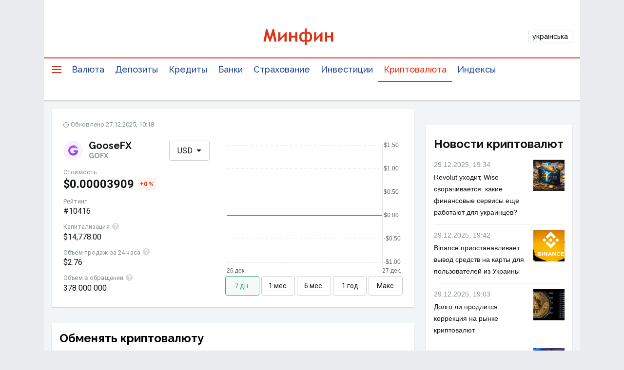

--- FILE ---
content_type: image/svg+xml
request_url: https://minfin.com.ua/currency/crypto/assets/sprite.1756986136251.svg
body_size: 3616
content:
<svg xmlns="http://www.w3.org/2000/svg" xmlns:xlink="http://www.w3.org/1999/xlink"><defs><style>
    .sprite-symbol-usage {display: none;}
    .sprite-symbol-usage:target {display: inline;}
  </style><symbol viewBox="0 0 10 5" fill="none" id="arrowDown"><path d="M10 0H0l5 5 5-5z" fill="currentColor" /></symbol><symbol viewBox="0 0 24 24" aria-hidden="true" id="arrowEnd"><path d="M5.59 7.41L10.18 12l-4.59 4.59L7 18l6-6-6-6zM16 6h2v12h-2z" /></symbol><symbol viewBox="0 0 8 12" fill="none" id="arrowLeft"><path fill-rule="evenodd" clip-rule="evenodd" d="M3 6l4.5-4.5L6 0 0 6l6 6 1.5-1.5L3 6z" fill="currentColor" /></symbol><symbol viewBox="0 0 8 12" fill="none" id="arrowRight"><path fill-rule="evenodd" clip-rule="evenodd" d="M5 6L.5 1.5 2 0l6 6-6 6-1.5-1.5L5 6z" fill="currentColor" /></symbol><symbol viewBox="0 0 24 24" aria-hidden="true" id="arrowStart"><path d="M18.41 16.59L13.82 12l4.59-4.59L17 6l-6 6 6 6zM6 6h2v12H6z" /></symbol><symbol viewBox="0 0 18 14" fill="none" id="arrows"><path d="M3.99 6L0 10l3.99 4v-3H11V9H3.99V6zM18 4l-3.99-4v3H7v2h7.01v3L18 4z" fill="currentColor" /></symbol><symbol viewBox="0 0 16 16" fill="none" id="atm"><g clip-path="url(#atm_clip0_5445_4043)"><path d="M14 2.667H2c-.734 0-1.334.6-1.334 1.333v8.667c0 .733.6 1.333 1.333 1.333h12c.734 0 1.334-.6 1.334-1.333V4c0-.733-.6-1.333-1.334-1.333zm0 10H2V4h12v8.667zM6 5.334h1.333v1.333H5.999V5.334zm-2.667 0h1.333v1.333H3.333V5.334zm2 5.333h5.333v.667H5.333v-.667zm3.333-5.333h1.333v1.333H8.666V5.334zM5.999 8h1.334v1.334H5.999V8zM3.333 8h1.333v1.334H3.333V8zm5.333 0h1.333v1.334H8.666V8zm2.667-2.666h1.333v1.333h-1.333V5.334zm0 2.666h1.333v1.334h-1.333V8z" fill="currentColor" /></g><defs></defs></symbol><clipPath id="atm_clip0_5445_4043"><path fill="#fff" d="M0 0h16v16H0z" /></clipPath><symbol viewBox="0 0 16 16" fill="none" id="card2card"><g clip-path="url(#card2card_clip0_5445_5115)"><path d="M6 9.166c-1.56 0-4.666.78-4.666 2.334v1.166h9.333V11.5c0-1.554-3.106-2.334-4.666-2.334zm-3.106 2.167c.56-.387 1.913-.833 3.107-.833 1.193 0 2.546.446 3.106.833H2.894zM6.001 8a2.336 2.336 0 002.333-2.334 2.336 2.336 0 00-2.333-2.333 2.336 2.336 0 00-2.334 2.333A2.336 2.336 0 006.001 8zm0-3.334c.553 0 1 .447 1 1 0 .554-.447 1-1 1-.554 0-1-.446-1-1 0-.553.446-1 1-1zm4.693 4.54c.773.56 1.307 1.307 1.307 2.294v1.166h2.666V11.5c0-1.347-2.333-2.114-3.973-2.294zM10.001 8a2.336 2.336 0 002.333-2.334 2.336 2.336 0 00-2.333-2.333c-.36 0-.694.087-1 .233.42.594.666 1.32.666 2.1s-.246 1.507-.666 2.1c.306.147.64.234 1 .234z" fill="currentColor" /></g><defs></defs></symbol><clipPath id="card2card_clip0_5445_5115"><path fill="#fff" d="M0 0h16v16H0z" /></clipPath><symbol viewBox="0 0 16 16" fill="none" id="cardverify"><path d="M13.334 2.667H2.667c-.74 0-1.326.593-1.326 1.333l-.007 8c0 .74.593 1.334 1.333 1.334h3.334V12H2.667V8h12V4c0-.74-.593-1.333-1.333-1.333zm0 2.667H2.667V4h10.667v1.334zm-3.38 7.446l-1.887-1.886-.94.94 2.827 2.833 4.713-4.713-.94-.94-3.773 3.766z" fill="currentColor" /></symbol><symbol viewBox="0 0 11 8" id="check"><path fill-rule="evenodd" clip-rule="evenodd" d="M11 1L4 8 0 4l1-1 3 3 6-6 1 1z" /></symbol><symbol viewBox="0 0 11 11" id="clock"><path fill-rule="evenodd" clip-rule="evenodd" d="M10 5.5a4.5 4.5 0 11-9 0 4.5 4.5 0 019 0zm1 0a5.5 5.5 0 11-11 0 5.5 5.5 0 0111 0zM6 2H5v4h4V5H6V2z" /></symbol><symbol viewBox="0 0 16 16" id="cross"><path d="M2 2l6 6m6 6L8 8m0 0l6-6M8 8l-6 6" stroke="#93A4AC" stroke-width="2" /></symbol><symbol viewBox="0 0 10 5" fill="none" id="down"><path d="M10 0H0l5 5 5-5z" fill="#111512" /></symbol><symbol viewBox="0 0 16 16" fill="none" id="fee"><g clip-path="url(#fee_clip0_5445_14631)"><path d="M5 2.667A2.336 2.336 0 002.665 5a2.336 2.336 0 002.333 2.334A2.336 2.336 0 007.333 5a2.336 2.336 0 00-2.334-2.333zM5 6c-.554 0-1-.446-1-1 0-.553.446-1 1-1 .553 0 1 .447 1 1 0 .554-.447 1-1 1zm6 2.667A2.336 2.336 0 008.665 11a2.336 2.336 0 002.333 2.334A2.336 2.336 0 0013.333 11a2.336 2.336 0 00-2.334-2.333zM11 12c-.554 0-1-.446-1-1 0-.553.446-1 1-1 .553 0 1 .447 1 1 0 .554-.447 1-1 1zm-7.394 1.334l-.94-.94 9.727-9.727.94.94-9.727 9.727z" fill="currentColor" /></g><defs></defs></symbol><clipPath id="fee_clip0_5445_14631"><path fill="#fff" d="M0 0h16v16H0z" /></clipPath><symbol viewBox="0 0 16 16" id="fire"><path fill-rule="evenodd" clip-rule="evenodd" d="M11.178 4.366l.009-.02h-.042l.033.02zm-1.905 2.22a5.188 5.188 0 001.905-2.22A5.874 5.874 0 0113.21 6.44c.493.855.752 1.817.753 2.795a5.606 5.606 0 01-.746 2.796 5.873 5.873 0 01-2.06 2.1 6.2 6.2 0 01-5.8.314 5.949 5.949 0 01-2.29-1.864A5.648 5.648 0 012 9.882a4.668 4.668 0 010-.657c-.001-.93.231-1.845.678-2.669a5.821 5.821 0 011.888-2.06l.083-.07A5.068 5.068 0 006.12 2.95c.379-.584.628-1.238.731-1.92a5.161 5.161 0 011.892 1.82c.456.754.703 1.61.715 2.482-.008.424-.07.845-.186 1.254zM8 13a2 2 0 100-4 2 2 0 000 4z" fill="#DF3014" /></symbol><symbol viewBox="0 0 16 16" fill="none" id="fixed"><g clip-path="url(#fixed_clip0_5445_3592)"><path d="M13.253 12.313a2.974 2.974 0 00.466-1.593c0-1.66-1.34-3-3-3s-3 1.34-3 3 1.34 3 2.994 3c.586 0 1.133-.174 1.593-.467l2.08 2.08.947-.947-2.08-2.073zm-2.534.073a1.667 1.667 0 11.001-3.334 1.667 1.667 0 010 3.334zm-.24-5.666c-.493.013-.966.12-1.4.3l-.366-.554-2.534 4.12L4.173 8.24l-2.42 3.873-1.087-.78L3.999 6l2 2.333L8.666 4l1.813 2.72zm1.727.333a3.949 3.949 0 00-1.367-.327l3.414-5.393 1.08.787-3.127 4.933z" fill="currentColor" /></g><defs></defs></symbol><clipPath id="fixed_clip0_5445_3592"><path fill="#fff" d="M0 0h16v16H0z" /></clipPath><symbol viewBox="0 0 16 16" fill="none" id="floating"><path d="M7.058 4.94l.94-.94-2.667-2.666-2.666 2.667.94.94 1.06-1.054v10.114h1.333V3.887l1.06 1.054zM8.939 11.061l-.94.94 2.666 2.667L13.332 12l-.94-.94-1.06 1.053V2.001H9.999v10.113l-1.06-1.053z" fill="currentColor" /></symbol><symbol viewBox="0 0 16 16" fill="none" id="hold"><g clip-path="url(#hold_clip0_5445_963)"><path d="M10 .667H6V2h4V.667zM7.333 9.334h1.334v-4H7.333v4zm5.354-4.407l.946-.947c-.286-.34-.6-.66-.94-.94l-.946.947A5.975 5.975 0 008 2.667a6 6 0 106 6 5.975 5.975 0 00-1.313-3.74zM8 13.334a4.663 4.663 0 01-4.667-4.667A4.663 4.663 0 018 4a4.663 4.663 0 014.667 4.667A4.663 4.663 0 018 13.334z" fill="currentColor" /></g><defs></defs></symbol><clipPath id="hold_clip0_5445_963"><path fill="#fff" d="M0 0h16v16H0z" /></clipPath><symbol viewBox="0 0 16 16" fill="none" id="juridical"><g clip-path="url(#juridical_clip0_5445_4471)"><path d="M13.334 4.667h-2.667V3.333L9.334 2H6.667L5.334 3.333v1.334H2.667c-.733 0-1.333.6-1.333 1.333v3.333c0 .5.267.92.667 1.154v2.18C2 13.407 2.594 14 3.334 14h9.333c.74 0 1.334-.593 1.334-1.333V10.48c.393-.233.666-.66.666-1.147V6c0-.733-.6-1.333-1.333-1.333zM6.667 3.333h2.667v1.334H6.667V3.333zM2.667 6h10.667v3.333h-3.333v-2H6v2H2.667V6zm6 4H7.334V8.667h1.333V10zm4 2.667H3.334v-2h2.667v.666h4v-.666h2.666v2z" fill="currentColor" /></g><defs></defs></symbol><clipPath id="juridical_clip0_5445_4471"><path fill="#fff" d="M0 0h16v16H0z" /></clipPath><symbol viewBox="0 0 16 16" fill="none" id="lang"><path d="M8 1.333A6.67 6.67 0 001.335 8a6.67 6.67 0 006.667 6.666A6.669 6.669 0 0014.667 8a6.669 6.669 0 00-6.666-6.667zM2.668 8c0-.407.054-.807.14-1.187L5.994 10v.666c0 .734.6 1.334 1.333 1.334v1.286c-2.62-.333-4.66-2.573-4.66-5.286zm9.26 3.6a1.328 1.328 0 00-1.266-.934h-.667v-2c0-.366-.3-.666-.667-.666h-4V6.666h1.334c.366 0 .666-.3.666-.666V4.666h1.334c.733 0 1.333-.6 1.333-1.333V3.06A5.336 5.336 0 0113.334 8c0 1.386-.54 2.653-1.407 3.6z" fill="currentColor" /></symbol><symbol viewBox="0 0 12 12" id="link"><path fill-rule="evenodd" clip-rule="evenodd" d="M0 2a2 2 0 012-2h3v2H2v8h8V7h2v3a2 2 0 01-2 2H2a2 2 0 01-2-2V2z" /><path d="M12 0H6l6 6V0z" /><path fill-rule="evenodd" clip-rule="evenodd" d="M10.707 2.707l-5 5-1.414-1.414 5-5 1.414 1.414z" /></symbol><symbol viewBox="0 0 16 16" fill="none" id="manual"><g clip-path="url(#manual_clip0_5445_14617)"><path d="M12 16H7.633c-.72 0-1.426-.3-1.926-.82L.84 10.107l1.38-1.22a1.335 1.335 0 011.507-.18l1.606.853V3.193A1.667 1.667 0 017.34 1.56C7.4.694 8.12.007 9 .007c.573 0 1.073.287 1.373.727a1.667 1.667 0 012.293 1.547v.186a1.667 1.667 0 012 1.633v9.234A2.666 2.666 0 0112 16zm-9.24-5.813l3.907 4.067c.253.26.6.413.96.413H12c.733 0 1.333-.6 1.333-1.333V4.1A.33.33 0 0013 3.767a.33.33 0 00-.334.333V8h-1.333V2.28A.33.33 0 0011 1.947a.33.33 0 00-.334.333V8H9.333V1.673A.33.33 0 009 1.34a.33.33 0 00-.333.333V8H7.333V3.194A.33.33 0 007 2.86a.334.334 0 00-.333.333v8.58L3.1 9.888l-.34.3z" fill="currentColor" /></g><defs></defs></symbol><clipPath id="manual_clip0_5445_14617"><path fill="#fff" d="M0 0h16v16H0z" /></clipPath><symbol viewBox="0 0 16 16" fill="none" id="otherin"><path d="M9.334 3.333h-6v1.333h4.667v6.782L5.368 8.815l-.943.942L8.667 14l4.243-4.243-.943-.942-2.633 2.633V3.333z" fill="currentColor" /></symbol><symbol viewBox="0 0 16 16" fill="none" id="otherout"><path d="M9.334 12.667h-6v-1.333h4.667V4.552L5.368 7.185l-.943-.942L8.667 2l4.243 4.243-.943.942-2.633-2.633v8.115z" fill="currentColor" /></symbol><symbol viewBox="0 0 16 16" fill="none" id="reg"><path d="M8.61 8.667a4.001 4.001 0 110-1.334h6.723v1.334h-1.334v2.666h-1.333V8.667h-1.333v2.666H9.999V8.667H8.611zm-3.944 2a2.667 2.667 0 100-5.334 2.667 2.667 0 000 5.334z" fill="currentColor" /></symbol><symbol viewBox="0 0 16 16" fill="none" id="review"><path d="M4 8.333h6V7H4v1.333zm0-3h8V4H4v1.333zm-2.667 9.333v-12c0-.366.13-.68.392-.941.26-.261.575-.392.941-.392h10.667c.367 0 .68.13.942.392.26.26.391.575.391.941v8c0 .367-.13.68-.391.942a1.284 1.284 0 01-.942.392H4l-2.667 2.666zm2.1-4h9.9v-8H2.666v8.75l.767-.75z" fill="currentColor" /></symbol><symbol viewBox="0 0 18 18" fill="none" id="search"><path fill-rule="evenodd" clip-rule="evenodd" d="M2 8a6 6 0 1112 0A6 6 0 012 8zM0 8a8 8 0 1114.357 4.857L18 16.5 16.5 18l-3.643-3.643A8 8 0 010 8z" fill="#CACCCB" /></symbol><symbol viewBox="0 0 16 15" id="star"><path d="M8 0l2.472 4.938L16 5.729l-4 3.844.944 5.427L8 12.438 3.056 15 4 9.573 0 5.729l5.528-.791L8 0z" /></symbol><symbol viewBox="0 0 32 30" fill="none" id="starEmpty"><path d="M16.477 23.496l-.477-.26-.477.26-8.551 4.646 1.544-9.227.085-.51-.366-.364-6.148-6.124 9.37-1.556.503-.083.228-.454L16 2.229l3.812 7.595.228.454.502.083 9.371 1.556-6.148 6.124-.366.365.085.509 1.544 9.227-8.55-4.646z" stroke="currentColor" stroke-width="2" /></symbol><symbol viewBox="0 0 32 30" fill="currentColor" id="starFill"><path d="M16.477 23.496l-.477-.26-.477.26-8.551 4.646 1.544-9.227.085-.51-.366-.364-6.148-6.124 9.37-1.556.503-.083.228-.454L16 2.229l3.812 7.595.228.454.502.083 9.371 1.556-6.148 6.124-.366.365.085.509 1.544 9.227-8.55-4.646z" stroke="currentColor" stroke-width="2" /></symbol><symbol viewBox="0 0 16 16" fill="none" id="tooltip"><path opacity=".16" d="M8 15A7 7 0 108 1a7 7 0 000 14z" fill="#111512" /><path fill-rule="evenodd" clip-rule="evenodd" d="M7 6c0-.516.109-.717.178-.794C7.23 5.148 7.405 5 8 5s.77.149.822.206c.07.077.178.278.178.794 0 .312-.071.456-.137.552-.09.132-.207.233-.452.447l-.07.06c-.263.231-.625.56-.902 1.055C7.155 8.623 7 9.234 7 10h2c0-.484.095-.748.186-.911.098-.177.236-.317.473-.524l.075-.066c.214-.183.533-.459.778-.816.31-.451.488-.995.488-1.683 0-.727-.142-1.525-.697-2.138C9.73 3.23 8.905 3 8 3s-1.73.23-2.303.862C5.14 4.475 5 5.273 5 6h2zm2 7v-2H7v2h2z" fill="#fff" /></symbol><symbol viewBox="0 0 20 12" id="topGainers"><path d="M14 0l2.29 2.29-4.88 4.88-4-4L0 10.59 1.41 12l6-6 4 4 6.3-6.29L20 6V0h-6z" /></symbol><symbol viewBox="0 0 20 12" id="topLosers"><path d="M14 12l2.29-2.29-4.88-4.88-4 4L0 1.41 1.41 0l6 6 4-4 6.3 6.29L20 6v6h-6z" /></symbol><symbol viewBox="0 0 16 16" fill="none" id="verifying"><g clip-path="url(#verifying_clip0_5445_4507)"><path d="M7.333 8a2.666 2.666 0 100-5.333 2.666 2.666 0 100 5.333zm0-4c.734 0 1.334.6 1.334 1.334 0 .733-.6 1.333-1.334 1.333C6.6 6.667 6 6.067 6 5.334 6 4.6 6.6 4 7.333 4zm-4 8c.134-.42 1.714-1.12 3.307-1.293L8 9.374a6.226 6.226 0 00-.667-.04C5.553 9.334 2 10.227 2 12v1.334h6L6.667 12H3.333zm10.4-3.666l-3.42 3.446-1.38-1.386-.933.94 2.313 2.333 4.354-4.393-.934-.94z" fill="currentColor" /></g><defs></defs></symbol><clipPath id="verifying_clip0_5445_4507"><path fill="#fff" d="M0 0h16v16H0z" /></clipPath><symbol viewBox="0 0 16 16" fill="none" id="wallet"><path d="M14 4.853v-1.52C14 2.6 13.4 2 12.667 2H3.333C2.593 2 2 2.6 2 3.333v9.334C2 13.4 2.593 14 3.333 14h9.334C13.4 14 14 13.4 14 12.667v-1.52c.393-.234.667-.654.667-1.147V6c0-.493-.274-.913-.667-1.147zM13.333 6v4H8.667V6h4.666zm-10 6.667V3.333h9.334v1.334h-4c-.734 0-1.334.6-1.334 1.333v4c0 .733.6 1.333 1.334 1.333h4v1.334H3.333z" fill="currentColor" /><path d="M10.666 9a1 1 0 100-2 1 1 0 000 2z" fill="#87928C" /></symbol></defs><use id="arrowDown-usage" xlink:href="#arrowDown" class="sprite-symbol-usage" /><use id="arrowEnd-usage" xlink:href="#arrowEnd" class="sprite-symbol-usage" /><use id="arrowLeft-usage" xlink:href="#arrowLeft" class="sprite-symbol-usage" /><use id="arrowRight-usage" xlink:href="#arrowRight" class="sprite-symbol-usage" /><use id="arrowStart-usage" xlink:href="#arrowStart" class="sprite-symbol-usage" /><use id="arrows-usage" xlink:href="#arrows" class="sprite-symbol-usage" /><use id="atm-usage" xlink:href="#atm" class="sprite-symbol-usage" /><use id="card2card-usage" xlink:href="#card2card" class="sprite-symbol-usage" /><use id="cardverify-usage" xlink:href="#cardverify" class="sprite-symbol-usage" /><use id="check-usage" xlink:href="#check" class="sprite-symbol-usage" /><use id="clock-usage" xlink:href="#clock" class="sprite-symbol-usage" /><use id="cross-usage" xlink:href="#cross" class="sprite-symbol-usage" /><use id="down-usage" xlink:href="#down" class="sprite-symbol-usage" /><use id="fee-usage" xlink:href="#fee" class="sprite-symbol-usage" /><use id="fire-usage" xlink:href="#fire" class="sprite-symbol-usage" /><use id="fixed-usage" xlink:href="#fixed" class="sprite-symbol-usage" /><use id="floating-usage" xlink:href="#floating" class="sprite-symbol-usage" /><use id="hold-usage" xlink:href="#hold" class="sprite-symbol-usage" /><use id="juridical-usage" xlink:href="#juridical" class="sprite-symbol-usage" /><use id="lang-usage" xlink:href="#lang" class="sprite-symbol-usage" /><use id="link-usage" xlink:href="#link" class="sprite-symbol-usage" /><use id="manual-usage" xlink:href="#manual" class="sprite-symbol-usage" /><use id="otherin-usage" xlink:href="#otherin" class="sprite-symbol-usage" /><use id="otherout-usage" xlink:href="#otherout" class="sprite-symbol-usage" /><use id="reg-usage" xlink:href="#reg" class="sprite-symbol-usage" /><use id="review-usage" xlink:href="#review" class="sprite-symbol-usage" /><use id="search-usage" xlink:href="#search" class="sprite-symbol-usage" /><use id="star-usage" xlink:href="#star" class="sprite-symbol-usage" /><use id="starEmpty-usage" xlink:href="#starEmpty" class="sprite-symbol-usage" /><use id="starFill-usage" xlink:href="#starFill" class="sprite-symbol-usage" /><use id="tooltip-usage" xlink:href="#tooltip" class="sprite-symbol-usage" /><use id="topGainers-usage" xlink:href="#topGainers" class="sprite-symbol-usage" /><use id="topLosers-usage" xlink:href="#topLosers" class="sprite-symbol-usage" /><use id="verifying-usage" xlink:href="#verifying" class="sprite-symbol-usage" /><use id="wallet-usage" xlink:href="#wallet" class="sprite-symbol-usage" /></svg>

--- FILE ---
content_type: application/javascript; charset=UTF-8
request_url: https://minfin.com.ua/currency/crypto/assets/3.72dc7cc1d6a368b1bd1e.js
body_size: 15267
content:
(window.__LOADABLE_LOADED_CHUNKS__=window.__LOADABLE_LOADED_CHUNKS__||[]).push([[3],{112:function(e,t,n){"use strict";n.r(t);var i=n(4),o=n(195),r=n(6),c=n.n(r),a=n(73),l=n(18),s=n(181),d=n(19),p=n(11),u=n(196),h=n(184),f=n(13);function b(e,t){var n=Object.keys(e);if(Object.getOwnPropertySymbols){var i=Object.getOwnPropertySymbols(e);t&&(i=i.filter((function(t){return Object.getOwnPropertyDescriptor(e,t).enumerable}))),n.push.apply(n,i)}return n}function x(e){for(var t=1;t<arguments.length;t++){var n=null!=arguments[t]?arguments[t]:{};t%2?b(Object(n),!0).forEach((function(t){c()(e,t,n[t])})):Object.getOwnPropertyDescriptors?Object.defineProperties(e,Object.getOwnPropertyDescriptors(n)):b(Object(n)).forEach((function(t){Object.defineProperty(e,t,Object.getOwnPropertyDescriptor(n,t))}))}return e}var m=Object(d.z)(),g=Object(l.k)((function(e){var t=e.loadData,n=Object(s.a)(),o=n.locale,r=Object(h.e)(),c=Object(l.h)(),b=Object(a.b)();Object(i.useEffect)((function(){t(b,x(x({},r),{},{match:{params:{coin:r.params.coin}}}))}),[]);var g=Object(l.j)().params.coin,j=Object(a.c)((function(e){return Object(d.a)(e,{coin:g})})),O=Object(a.c)((function(e){return m(e,r)})),w=O.metaTitle,v=O.metaDescription,y=O.pageTitle,C=w||n.formatMessage({id:"productPage.metaTitle"},{coinName:null==j?void 0:j.name,coinNameShort:null==j?void 0:j.code}),k=v||n.formatMessage({id:"productPage.metaDescription"},{coinName:null==j?void 0:j.name}),I=y||n.formatMessage({id:"productPage.title"}),S=Object(i.useMemo)((function(){return JSON.stringify({"@context":"http://schema.org","@type":"WebPage",name:I,description:k,url:"https://minfin.com.ua".concat(Object(p.t)(o)).concat("/currency/crypto").concat(c.pathname),inLanguage:Object(p.s)(o),isPartOf:{"@type":"WebSite",url:"https://minfin.com.ua/",publisher:{"@context":"http://schema.org","@type":"Organization",name:n.formatMessage({id:"schema.website.isPartOf.name"}),knowsLanguage:["uk-UA","ru-UA"],description:n.formatMessage({id:"schema.website.isPartOf.description"}),url:"https://minfin.com.ua/",logo:{"@type":"ImageObject",url:"https://minfin.com.ua/i/redesign/minfin-logo-ru.png"},foundingDate:"2008",sameAs:["https://www.facebook.com/minfin.com.ua/","https://t.me/Minfin_com_ua/","https://www.youtube.com/channel/UCEW1QlFX_ito4gd3QXxyt5Q/","https://twitter.com/MinfinComUa/","https://www.instagram.com/minfin.com.ua/"],address:{"@type":"PostalAddress",addressCountry:{"@type":"Country",name:n.formatMessage({id:"pageSchema.addressCountry.name"})},addressLocality:n.formatMessage({id:"pageSchema.addressLocality"}),postalCode:"03038",streetAddress:n.formatMessage({id:"pageSchema.streetAddress"})},contactPoint:[{"@type":"ContactPoint",telephone:"+38(044)392-47-40",contactType:"customer service",areaServed:"UA",availableLanguage:["Ukrainian","Russian"],email:"info@minfin.com.ua"}]}}})}),[k,I,o,c.pathname]),P=Object(i.useMemo)((function(){return[{type:"application/ld+json",innerHTML:S}]}),[S]);return Object(f.jsx)(u.a,{title:C,description:k,script:P})})),j=n(207),O=n(205),w=n(208),v=n(36),y=n(27),C=v.c.div.withConfig({componentId:"sc-o6qwq2-0"})(["align-items:flex-start;display:flex;flex-flow:row wrap;width:100%;@media all and ","{width:calc(100% - 324px);margin-right:24px;}"],y.J);function k(e,t){var n=Object.keys(e);if(Object.getOwnPropertySymbols){var i=Object.getOwnPropertySymbols(e);t&&(i=i.filter((function(t){return Object.getOwnPropertyDescriptor(e,t).enumerable}))),n.push.apply(n,i)}return n}var I=function(e){return Object(f.jsx)(C,function(e){for(var t=1;t<arguments.length;t++){var n=null!=arguments[t]?arguments[t]:{};t%2?k(Object(n),!0).forEach((function(t){c()(e,t,n[t])})):Object.getOwnPropertyDescriptors?Object.defineProperties(e,Object.getOwnPropertyDescriptors(n)):k(Object(n)).forEach((function(t){Object.defineProperty(e,t,Object.getOwnPropertyDescriptor(n,t))}))}return e}({},e))},S=n(42),P=n.n(S),E=n(26),$=n(194),D=n(185),z=n.n(D),A=n(183),F=v.c.div.withConfig({componentId:"sc-25fhnq-0"})(["position:relative;white-space:normal;",";"],(function(e){var t=e.isActive,n=e.isHiddingAnimation;return t&&!n&&"z-index: 100"})),L=v.c.div.withConfig({componentId:"sc-25fhnq-1"})([""]),M=v.c.div.withConfig({componentId:"sc-25fhnq-2"})(["padding:",";margin:",";background:",";display:flex;align-items:center;border-radius:2px;"],(function(e){return e.padding||"0"}),(function(e){return e.margin||"0"}),(function(e){return e.background||"transparent"})),T=v.c.div.withConfig({componentId:"sc-25fhnq-3"})(["display:inline;position:relative;color:",";margin-left:",";top:",";"],(function(e){return e.colorIconStyle}),(function(e){var t=e.mlIconStyle;return"".concat(t)}),(function(e){var t=e.topIconStyle;return"".concat(t)})),J=v.c.div.withConfig({componentId:"sc-25fhnq-4"})(["position:absolute;font:13px/18px ",";z-index:100;top:100%;padding:16px;background:#252525;box-shadow:0 2px 4px rgba(130,146,164,0.08),0 8px 24px rgba(130,146,164,0.24);border-radius:8px;color:",";width:max-content;max-width:400px;display:none;animation-duration:",";animation-fill-mode:forwards;&.active,&:hover{display:block;animation-name:fadeIn;}&.hiddingAnimation{animation-name:fadeOut;pointer-events:none;}& a{color:",";&:hover{color:",";opacity:0.8;}}&.left{left:0;}&.middle{left:0;transform:translateX(-50%);margin-left:50%;}&.right{right:0;}@media ","{width:",";animation-duration:",";max-width:unset;}@keyframes fadeIn{0%{opacity:0;}100%{opacity:1;}}@keyframes fadeOut{0%{opacity:1;}100%{opacity:0;}}"],y.F,y.E,(function(e){var t=e.animationTime;return"".concat(t,"ms")}),y.B,y.B,y.N,(function(e){var t=e.marginFromViewport,n=e.scrollbarWidth;return"calc(100vw - ".concat(2*t+n,"px)")}),(function(e){var t=e.animationTime;return"".concat(2*t,"ms")}));function U(e,t){var n=Object.keys(e);if(Object.getOwnPropertySymbols){var i=Object.getOwnPropertySymbols(e);t&&(i=i.filter((function(t){return Object.getOwnPropertyDescriptor(e,t).enumerable}))),n.push.apply(n,i)}return n}function q(e){for(var t=1;t<arguments.length;t++){var n=null!=arguments[t]?arguments[t]:{};t%2?U(Object(n),!0).forEach((function(t){c()(e,t,n[t])})):Object.getOwnPropertyDescriptors?Object.defineProperties(e,Object.getOwnPropertyDescriptors(n)):U(Object(n)).forEach((function(t){Object.defineProperty(e,t,Object.getOwnPropertyDescriptor(n,t))}))}return e}var _=y.H;function H(e){var t=e.className,n=e.defaultIcon,o=e.icon,r=e.contentTooltip,c=e.contentLabel,a=e.defaultRenderTooltip,l=e.mlIconStyle,s=e.topIconStyle,d=e.colorIconStyle,p=e.contentLabelStyles,u=Object(i.useState)(!1),b=P()(u,2),x=b[0],m=b[1],g=Object(i.useState)(0),j=P()(g,2),O=j[0],w=j[1],v=Object(i.useState)("middle"),y=P()(v,2),C=y[0],k=y[1],I=Object(i.useState)(!1),S=P()(I,2),E=S[0],$=S[1],D=Object(h.f)().width,U=D<_,H=n||o,N=Object(i.useRef)(null),V=Object(i.useRef)(null),R=Object(i.useRef)(null),B=function(e){V.current.style.left="".concat(Math.floor(8-e.x),"px")},W=function(){V.current.style.left&&V.current.style.removeProperty("left")},G=function(){var e=R.current.getBoundingClientRect(),t=V.current.getBoundingClientRect(),n=e.x+e.width/2;return t.width/2+8+O>n?(U&&B(e),U||W(),"left"):t.width/2+8+n>D-O?(U&&B(e),U||W(),"right"):(W(),"middle")},Z=function(){$(!0,setTimeout((function(){$(!1),m(!1)}),100))},Q=function e(t){N.current&&!N.current.contains(t.target)&&(Z(),window.removeEventListener("click",e),window.removeEventListener("touchstart",e))};Object(i.useEffect)((function(){x&&k(G)}),[x,D]),Object(i.useEffect)((function(){return function(){window.removeEventListener("click",Q),window.removeEventListener("touchstart",Q)}}),[]),Object(i.useEffect)((function(){w(window.innerWidth-document.documentElement.clientWidth||0)}),[]);return r?Object(f.jsxs)(F,{ref:N,className:t,onMouseEnter:U?void 0:function(){m(!0)},onMouseLeave:U?void 0:function(){Z()},isActive:x,isHiddingAnimation:E,children:[Object(f.jsx)(L,{ref:R,onClick:U?function(){window.addEventListener("click",Q),window.addEventListener("touchstart",Q),m(!x)}:void 0,children:Object(f.jsxs)(M,q(q({},p),{},{children:[c,H&&Object(f.jsx)(T,{mlIconStyle:l,topIconStyle:s,colorIconStyle:d,children:Object(f.jsx)(A.a,{width:"16",height:"16",name:o||"tooltip"})})]}))}),(a||x)&&Object(f.jsx)(J,{className:z()("contentTooltip",C,{active:x},{hiddingAnimation:E}),ref:V,isActive:x,animationTime:100,horizontalAlign:C,marginFromViewport:8,scrollbarWidth:O,children:r})]}):Object(f.jsx)(M,q(q({},p),{},{children:c}))}H.defaultProps={contentLabel:"",contentTooltip:"",className:"",icon:"",defaultIcon:!1,defaultRenderTooltip:!1,mlIconStyle:"4px",topIconStyle:"-2px",colorIconStyle:y.w,contentLabelStyles:{}};var N=Object(i.memo)(H),V=n(192),R=n.n(V),B=v.c.div.withConfig({componentId:"sc-dvls49-0"})(["display:flex;flex-direction:column;font-family:",";color:",";flex:0 0 300px;@media all and ","{margin-right:32px;}"],y.F,y.q,y.L),W=v.c.div.withConfig({componentId:"sc-dvls49-1"})(["display:flex;align-items:center;"]),G=v.c.div.withConfig({componentId:"sc-dvls49-2"})(["display:flex;flex-direction:column;line-height:24px;&:not(:last-of-type){margin-bottom:12px;}"]),Z=v.c.div.withConfig({componentId:"sc-dvls49-3"})(["font-family:",";display:flex;flex-direction:column;"],y.G),Q=v.c.div.withConfig({componentId:"sc-dvls49-4"})(["margin-right:12px;img{display:block;border-radius:50%;}"]),X=v.c.h1.withConfig({componentId:"sc-dvls49-5"})(["font-weight:700;font-size:20px;line-height:22px;margin-right:8px;"]),K=v.c.span.withConfig({componentId:"sc-dvls49-6"})(["color:",";font-weight:700;font-size:14px;line-height:20px;letter-spacing:0.03em;text-transform:uppercase;"],y.w),Y=v.c.div.withConfig({componentId:"sc-dvls49-7"})(["margin:16px 0 12px;font-size:24px;line-height:32px;font-weight:700;"]),ee=v.c.div.withConfig({componentId:"sc-dvls49-8"})(["color:",";font-size:13px;font-weight:400;line-height:16px;letter-spacing:0.01em;display:flex;"],y.w),te=v.c.div.withConfig({componentId:"sc-dvls49-9"})(["font-size:13px;line-height:16px;letter-spacing:0.01em;border-radius:4px;padding:4px;display:inline-block;margin-left:8px;&[data-trend='true']{color:",";background-color:",";}&[data-trend='false']{color:",";background-color:",";}"],y.z,y.A,y.B,y.D),ne=v.c.div.withConfig({componentId:"sc-dvls49-10"})(["line-height:16px;font-size:13px;font-family:",";color:",";order:-1;margin-bottom:24px;@media all and ","{order:2;}svg{width:11px;margin-right:4px;margin-top:-1px;fill:",";}"],y.F,y.w,y.J,y.w),ie=v.c.a.withConfig({componentId:"sc-dvls49-11"})(["display:flex;width:100%;background-color:",";font-weight:700;font-size:18px;line-height:47px;height:48px;color:",";font-family:",";justify-content:center;align-items:center;transition:opacity 0.3s;margin-top:16px;cursor:pointer;border:none;outline:0;&:hover{opacity:0.8;}"],y.z,y.E,y.G);function oe(e,t){var n=Object.keys(e);if(Object.getOwnPropertySymbols){var i=Object.getOwnPropertySymbols(e);t&&(i=i.filter((function(t){return Object.getOwnPropertyDescriptor(e,t).enumerable}))),n.push.apply(n,i)}return n}function re(e){for(var t=1;t<arguments.length;t++){var n=null!=arguments[t]?arguments[t]:{};t%2?oe(Object(n),!0).forEach((function(t){c()(e,t,n[t])})):Object.getOwnPropertyDescriptors?Object.defineProperties(e,Object.getOwnPropertyDescriptors(n)):oe(Object(n)).forEach((function(t){Object.defineProperty(e,t,Object.getOwnPropertyDescriptor(n,t))}))}return e}var ce={usd:"$",eur:"€",uah:"грн"},ae=function(e){var t=e.item,n=t.code,i=void 0===n?"":n,o=t.name,r=void 0===o?"":o,c=t.id,a=t.trend,d=t.price,u=t.marketCap,h=t.rank,b=t.lastUpdate,x=t.image,m=t.totalVolume,g=t.circulatingSupply,j=t.btnSettingsMf,O=e.currentCurrency,w=e.onClick,v=Object(s.a)().formatMessage,y=Object(p.i)(b),C=Object(l.g)(),k=j.btnCurrency,I=j.urlCurrency,S=[{value:"USD",link:"/".concat(c,"/")},{value:"EUR",link:"/".concat(c,"-eur/")},{value:"UAH",link:"/".concat(c,"-uah/")}],P=function(e){var t;if(t=e,!Object.is(Math.abs(t),+t))return"".concat(e," ").concat(ce[O]);var n="uah"===O?"uk-UA":"en-US";return new Intl.NumberFormat(n,{style:"currency",currency:O.toUpperCase(),currencySign:"accounting",maximumFractionDigits:20,currencyDisplay:"narrowSymbol"}).format(e)},E=new Intl.NumberFormat("de-DE",{signDisplay:"always",style:"unit",unit:"percent"}),D=(null==a?void 0:a.hour)>0,z=Object(p.q)("buy_".concat(r),"click",!1,"crypto-coin");return Object(f.jsxs)(B,{children:[Object(f.jsx)(W,{children:Object(f.jsxs)(ne,{children:[Object(f.jsx)(A.a,{name:"clock"}),v({id:"lastUpdate"},{date:y})]})}),Object(f.jsxs)(W,{children:[Object(f.jsxs)(W,{children:[Object(f.jsx)(Q,{children:Object(f.jsx)("img",{src:x||R.a,alt:"",width:40,height:40})}),Object(f.jsxs)(Z,{children:[Object(f.jsx)(X,{children:r}),Object(f.jsx)(K,{children:i})]})]}),Object(f.jsx)($.a,{title:O.toUpperCase(),items:S,onClick:function(e){w(e.toLowerCase())},isLink:!0})]}),Object(f.jsxs)(Y,{children:[Object(f.jsx)(ee,{children:v({id:"price"})}),Object(f.jsxs)(W,{children:[P(null==d?void 0:d[O]),Object(f.jsx)(te,{"data-trend":D,children:E.format(null==a?void 0:a.hour.toFixed(2))})]})]}),Object(f.jsxs)(G,{children:[Object(f.jsx)(ee,{children:v({id:"rating"})}),"#".concat(h)]}),Object(f.jsxs)(G,{children:[Object(f.jsxs)(ee,{children:[v({id:"marketCap"}),Object(f.jsx)(N,{contentTooltip:v({id:"marketCap.hint"}),icon:"tooltip"})]}),P(null==u?void 0:u[O])]}),Object(f.jsxs)(G,{children:[Object(f.jsxs)(ee,{children:[v({id:"value"}),Object(f.jsx)(N,{contentTooltip:v({id:"value.hint"}),icon:"tooltip"})]}),P(null==m?void 0:m[O])]}),Object(f.jsxs)(G,{children:[Object(f.jsxs)(ee,{children:[v({id:"circulatingSupply"}),Object(f.jsx)(N,{contentTooltip:v({id:"circulatingSupply.hint"}),icon:"tooltip"})]}),Object(p.z)(g)]}),!!k&&Object(f.jsx)(ie,re(re({onClick:function(){return C.push({pathname:"/ctx/",state:{trackingUrl:I,coinName:r}})}},z),{},{children:v({id:"buy"})}))]})},le=n(193),se=v.c.div.withConfig({componentId:"sc-1p6syx7-0"})(["position:relative;margin:0 -16px;& > div{padding:0 16px;}&:after{content:'';position:absolute;top:0;right:0;width:32px;height:40px;background:linear-gradient( 270deg,#ffffff 0%,rgba(255,255,255,0) 100% );}@media all and ","{width:auto;&:after{display:none;}}"],y.M),de=v.c.button.withConfig({componentId:"sc-1p6syx7-1"})(["display:flex;align-items:center;font-family:",";line-height:16px;font-size:14px;color:",";background-color:",";border:",";border-radius:4px;height:40px;transition:opacity 0.3s;min-width:58px;justify-content:center;flex:1;&:not(:last-child){margin-right:4px;}&:hover{opacity:0.8;}"],y.F,(function(e){return e.isActive?y.z:y.q}),(function(e){return e.isActive?y.A:y.E}),(function(e){var t=e.isActive;return"1px solid ".concat(t?y.z:y.s)})),pe=v.c.div.withConfig({componentId:"sc-1p6syx7-2"})(["display:flex;overflow:auto;&::-webkit-scrollbar{display:none;}"]),ue=function(e){var t=e.buttons,n=e.onClick,i=e.period,o=function(e){if(n)switch(e){case"max":n("max");break;case"year":n("year");break;case"quarter":n("quarter");break;case"month":n("month");break;case"week":n("week");break;case"day":n("day");break;default:n("day")}};return Object(f.jsx)(se,{children:Object(f.jsx)("div",{children:Object(f.jsx)(pe,{children:t.map((function(e){return function(e){return Object(f.jsx)(de,{onClick:function(){return o(e.id)},isActive:i===e.id,children:Object(f.jsx)(le.a,{id:e.name})},e.id)}(e)}))})})})},he=ue;ue.defaultProps={onClick:null,period:null};var fe=v.c.div.withConfig({componentId:"sc-a5zchr-0"})(["position:relative;margin-top:24px;@media all and ","{margin-top:16px;}"],y.I);function be(e){var t=e.type,n=e.labels,o=e.datasets,r=e.options,c=e.height,a=Object(i.useRef)(null),l=Object(i.useState)(null),s=P()(l,2),d=s[0],u=s[1];return Object(i.useEffect)((function(){var e;return a.current&&!d&&(e=a.current,u(Object(p.e)(e.getContext("2d"),t,n,o,r))),function(){d&&d.destroy()}}),[a,d]),Object(i.useEffect)((function(){Object(p.f)({eventCategory:"crypto-coin",eventLabel:"chart_blk",eventAction:"show"})}),[]),Object(i.useEffect)((function(){d&&(d.data.labels=n,d.data.datasets=o,d.options=r,d.update())}),[d,n,o,r]),Object(f.jsx)(fe,{children:Object(f.jsx)("canvas",{ref:a,height:c})})}be.defaultProps={height:null};var xe=Object(i.memo)(be),me=n(14),ge=n.n(me),je=n(10),Oe=n.n(je),we=n(49),ve=n.n(we),ye=n(219),Ce=v.c.div.withConfig({componentId:"sc-1y84w90-0"})(["width:100%;"]),ke=Object(v.a)([".rc-dialog{position:relative;margin:auto;width:100%;height:100%;@media ","{width:auto;height:auto;}}.modal-howToJoinMinfin{width:100%;@media ","{width:504px;}}.rc-dialog-wrap{display:flex;align-items:center;justify-content:center;position:fixed;overflow:hidden;top:0;right:0;bottom:0;left:0;z-index:999999;-webkit-overflow-scrolling:touch;outline:0;}.rc-dialog-title{margin:0;font-size:14px;line-height:21px;font-weight:bold;}.rc-dialog-content{position:relative;background-color:",";border:none;border-radius:4px;background-clip:padding-box;padding:0;overflow:hidden;@media ","{box-shadow:0 2px 4px rgba(130,146,164,0.08),0 8px 24px rgba(130,146,164,0.24);border-radius:8px;}}.rc-dialog-close{cursor:pointer;border:0;background:transparent;font-size:21px;position:absolute;right:20px;top:12px;font-weight:700;line-height:1;color:",";text-shadow:0 1px 0 ",";opacity:0.2;text-decoration:none;z-index:100001;}.rc-dialog-close-x:after{content:'×';}.rc-dialog-close:hover{opacity:1;text-decoration:none;}.rc-dialog-header{padding:13px 20px 14px 20px;border-radius:5px 5px 0 0;background:",";color:",";border-bottom:1px solid ",";}.rc-dialog-body{display:flex;justify-content:center;height:calc(var(--vh,1vh) * 100);width:100vw;@media ","{width:auto;max-height:calc(95vh - 64px);height:max-content;overflow:auto;}}.rc-dialog-body::-webkit-scrollbar-track{background-color:",";}.rc-dialog-body::-webkit-scrollbar{height:3px;width:3px;}.rc-dialog-body::-webkit-scrollbar-thumb{background-color:rgba(0,0,0,0.1);border-radius:3px;max-height:50px;}.rc-dialog-footer{border-top:1px solid ",";padding:10px 20px;text-align:right;border-radius:0 0 5px 5px;}.rc-dialog-zoom-enter,.rc-dialog-zoom-appear{opacity:0;animation-duration:0.3s;animation-fill-mode:both;animation-timing-function:cubic-bezier(0.08,0.82,0.17,1);animation-play-state:paused;}.rc-dialog-zoom-leave{animation-duration:0.3s;animation-fill-mode:both;animation-timing-function:cubic-bezier(0.6,0.04,0.98,0.34);animation-play-state:paused;}.rc-dialog-zoom-enter.rc-dialog-zoom-enter-active,.rc-dialog-zoom-appear.rc-dialog-zoom-appear-active{animation-name:rcDialogZoomIn;animation-play-state:running;}.rc-dialog-zoom-leave.rc-dialog-zoom-leave-active{animation-name:rcDialogZoomOut;animation-play-state:running;}.rc-dialog-mask{position:fixed;top:0;right:0;left:0;bottom:0;background-color:rgba(0,0,0,0.25);height:100%;z-index:1050;}.rc-dialog-mask-hidden{display:none;}.rc-dialog-fade-enter,.rc-dialog-fade-appear{opacity:0;animation-duration:0.3s;animation-fill-mode:both;animation-timing-function:cubic-bezier(0.55,0,0.55,0.2);animation-play-state:paused;}.rc-dialog-fade-leave{animation-duration:0.3s;animation-fill-mode:both;animation-timing-function:cubic-bezier(0.55,0,0.55,0.2);animation-play-state:paused;}.rc-dialog-fade-enter.rc-dialog-fade-enter-active,.rc-dialog-fade-appear.rc-dialog-fade-appear-active{animation-name:rcDialogFadeIn;animation-play-state:running;}.rc-dialog-fade-leave.rc-dialog-fade-leave-active{animation-name:rcDialogFadeOut;animation-play-state:running;}@keyframes rcDialogFadeIn{0%{opacity:0;}100%{opacity:1;}}@keyframes rcDialogFadeOut{0%{opacity:1;}100%{opacity:0;}}@keyframes rcDialogZoomIn{0%{opacity:0;transform:scale(0,0);}100%{opacity:1;transform:scale(1,1);}}@keyframes rcDialogZoomOut{0%{transform:scale(1,1);}100%{opacity:0;transform:scale(0,0);}}"],y.J,y.J,y.E,y.J,y.m,y.E,y.E,y.p,y.n,y.J,y.E,y.n),Ie=["children"];function Se(e,t){var n=Object.keys(e);if(Object.getOwnPropertySymbols){var i=Object.getOwnPropertySymbols(e);t&&(i=i.filter((function(t){return Object.getOwnPropertyDescriptor(e,t).enumerable}))),n.push.apply(n,i)}return n}function Pe(e){for(var t=1;t<arguments.length;t++){var n=null!=arguments[t]?arguments[t]:{};t%2?Se(Object(n),!0).forEach((function(t){c()(e,t,n[t])})):Object.getOwnPropertyDescriptors?Object.defineProperties(e,Object.getOwnPropertyDescriptors(n)):Se(Object(n)).forEach((function(t){Object.defineProperty(e,t,Object.getOwnPropertyDescriptor(n,t))}))}return e}function Ee(e){var t=e.children,n=void 0===t?null:t,o=ve()(e,Ie),r=Object(h.f)().height;return Object(i.useEffect)((function(){document.documentElement.style.setProperty("--vh","".concat(.01*r,"px"))}),[r]),Object(f.jsxs)(f.Fragment,{children:[Object(f.jsx)(ke,{}),Object(f.jsx)(ye.a,Pe(Pe({},o),{},{children:Object(f.jsx)(Ce,{$parentClassName:null==o?void 0:o.className,children:n})}))]})}Ee.defaultProps={children:null};var $e=Object(i.memo)(Ee),De=n(37),ze=n.n(De),Ae=v.c.div.withConfig({componentId:"sc-1m02nyf-0"})(["display:flex;align-items:center;justify-content:center;padding:16px;box-shadow:0 -1px 0 0 ",";background:",";border-radius:0 0 12px 12px;font:400 16px/28px ",";text-align:center;color:",";height:100%;@media all and ","{padding:24px;}"],y.r,y.E,y.F,y.w,y.L);function Fe(e){var t=e.children;return Object(f.jsx)(Ae,{children:t})}Fe.defaultProps={children:null};var Le=Object(i.memo)(Fe),Me=v.c.div.withConfig({componentId:"sc-1umlwth-0"})(["width:100%;position:relative;font:700 14px/22px ",";color:",";flex-shrink:",";@media ","{font:700 18px/28px ",";}"],y.F,y.q,(function(e){return e.$shrink?1:0}),y.J,y.F),Te=v.c.input.withConfig({componentId:"sc-1umlwth-1"})(["font:400 16px/24px ",";color:",";appearance:none;background:",";border:none;display:flex;position:relative;white-space:nowrap;overflow:hidden;text-overflow:ellipsis;width:100%;outline:0;transition:border-color 0.3s;&::placeholder{font:400 16px/28px ",";color:",";}@media ","{font-size:14px;&::placeholder{font-size:14px;}}"],y.F,y.w,y.E,y.F,y.w,y.J),Je=v.c.div.withConfig({componentId:"sc-1umlwth-2"})(["position:relative;width:100%;display:flex;&:hover > ","{border-color:",";}"],Te,y.h),Ue=Object(v.c)(A.a).withConfig({componentId:"sc-1umlwth-3"})(["position:absolute;top:50%;transform:translateY(-50%);right:0;&:hover{cursor:pointer;}"]);function qe(e){var t=e.children,n=e.setSearch,o=e.search,r=e.contentShrink,c=Object(s.a)().formatMessage,a=Object(i.useState)(!1),l=P()(a,2),d=l[0],p=l[1],u=Object(i.useRef)();return Object(h.b)(u,(function(){return p(!1)})),d?Object(f.jsxs)(Je,{ref:u,children:[Object(f.jsx)(Te,{type:"text",value:o,onChange:function(e){n(e.target.value)},placeholder:c({id:"search.exchangers.name"}),autoFocus:!0}),Object(f.jsx)(Ue,{name:"cross",color:y.w,width:"18px",height:"18px",onClick:function(){null!=o&&o.length&&n(""),p(!1)}})]}):Object(f.jsxs)(Me,{$shrink:r,children:[t,Object(f.jsx)(Ue,{name:"search",color:y.w,width:"18px",height:"18px",onClick:function(){return p(!0)}})]})}qe.defaultProps={children:null,search:"",contentShrink:!1};var _e=Object(i.memo)(qe),He=v.c.div.withConfig({componentId:"sc-1kerx06-0"})(["width:100%;height:100%;background:",";@media ","{width:400px;box-shadow:0 2px 4px rgba(130,146,164,0.08),0 8px 24px rgba(130,146,164,0.24);border-radius:8px;}"],y.E,y.O),Ne=v.c.div.withConfig({componentId:"sc-1kerx06-1"})(["width:100%;height:100%;max-height:calc(100vh - 176px);overflow-y:auto;@media ","{max-height:300px;}"],y.J),Ve=v.c.button.withConfig({componentId:"sc-1kerx06-2"})(["display:flex;align-items:center;padding:12px 16px;color:",";font:normal 500 14px/20px ",";background-color:",";transition:background-color 0.3s;outline:0;border:none;width:100%;gap:8px;&:hover{background-color:",";}"],y.q,y.F,(function(e){return e.$isActive?y.A:"transparent"}),y.A),Re=v.c.img.withConfig({componentId:"sc-1kerx06-3"})(["width:24px;height:24px;border-radius:50%;"]),Be=v.c.span.withConfig({componentId:"sc-1kerx06-4"})([""]),We=v.c.span.withConfig({componentId:"sc-1kerx06-5"})(["color:",";text-transform:uppercase;"],y.w),Ge=v.c.div.withConfig({componentId:"sc-1kerx06-6"})(["width:100%;display:flex;flex-direction:column;@media ","{gap:8px;}"],y.J),Ze=v.c.div.withConfig({componentId:"sc-1kerx06-7"})(["display:flex;flex-direction:row;justify-content:space-between;padding:20px 16px 12px;flex-wrap:wrap;@media ","{padding:12px 16px 0;}"],y.J),Qe=v.c.div.withConfig({componentId:"sc-1kerx06-8"})(["display:flex;width:100%;height:40px;"]),Xe=v.c.div.withConfig({componentId:"sc-1kerx06-9"})(["display:flex;flex-direction:row;gap:8px;"]),Ke=v.c.button.withConfig({componentId:"sc-1kerx06-10"})(["background:",";border-radius:8px;border:1px solid ",";padding:8px 12px;height:40px;font:normal 400 14px/24px ",";color:",";transition:0.3s;&:hover{border:1px solid ",";color:",";background:",";}"],(function(e){return e.$isActive?y.A:"transparent"}),(function(e){return e.$isActive?y.e:y.s}),y.F,(function(e){return e.$isActive?y.h:y.q}),y.e,y.h,y.A),Ye=v.c.div.withConfig({componentId:"sc-1kerx06-11"})(["display:flex;flex-direction:row;gap:8px;padding:16px 16px 16px 8px;box-shadow:0 1px 2px 0 rgba(0,0,0,0.12);height:40px;@media ","{padding:12px 16px 0;box-shadow:none;}"],y.J),et=v.c.button.withConfig({componentId:"sc-1kerx06-12"})(["display:block;width:24px;height:24px;border:none;background:transparent;"]),tt="all";function nt(e){var t=e.items,n=e.activeItem,o=e.handleSelectItem,r=e.filtersHeaderHandler,c=e.typeSwitcherBlockContent,a=e.isHideContent,l=e.types,d=Object(s.a)().formatMessage,p=Object(i.useState)(tt),u=P()(p,2),h=u[0],b=u[1],x=Object(i.useState)(""),m=P()(x,2),g=m[0],j=m[1],O=Object(i.useMemo)((function(){var e=Object.values(t),n=h!==tt?e.filter((function(e){return e.type===h})):e;return g.length?(null==n?void 0:n.filter((function(e){var t,n,i=e.caption,o=e.slug;return(null==(t=i.toLowerCase())?void 0:t.includes(null==g?void 0:g.toLowerCase()))||(null==o||null==(n=o.toLowerCase())?void 0:n.includes(null==g?void 0:g.toLowerCase()))})))||[]:n||[]}),[h,g]);function w(){return Object(f.jsx)(Xe,{children:[tt].concat(ze()(l)).map((function(e){return Object(f.jsx)(Ke,{$isActive:h===e,onClick:function(){return b(e)},children:d({id:"tab.".concat(e)})},e)}))})}return a?null:Object(f.jsxs)(Ge,{children:[r?Object(f.jsxs)(f.Fragment,{children:[Object(f.jsxs)(Ye,{children:[Object(f.jsx)(et,{onClick:r,children:Object(f.jsx)(A.a,{width:"8px",height:"14px",name:"arrowLeft",color:y.q})}),Object(f.jsx)(_e,{setSearch:j,search:g,contentShrink:!0,children:d({id:"filter.direction"})})]}),c,Object(f.jsx)(Ze,{children:Object(f.jsx)(w,{})})]}):Object(f.jsx)(Ze,{children:Object(f.jsx)(Qe,{children:Object(f.jsx)(_e,{setSearch:j,search:g,children:Object(f.jsx)(w,{})})})}),Object(f.jsx)(Ne,{children:null!=O&&O.length?O.sort((function(e,t){return e.weight-t.weight})).map((function(e){var t=e.info,i=e.slug,r=e.logo,c=e.base;return Object(f.jsxs)(Ve,{"data-value":i,onClick:function(){return o({slug:i})},$isActive:i===n,children:[Object(f.jsx)(Re,{src:r}),Object(f.jsx)(Be,{children:t}),Object(f.jsx)(We,{children:c})]},i)})):Object(f.jsx)(Le,{children:d({id:"search.notFoundData"},{search:g})})})]})}nt.defaultProps={items:{},activeItem:"",filtersHeaderHandler:function(){},typeSwitcherBlockContent:null,isHideContent:!1,types:[]};var it=Object(i.memo)(nt),ot=v.c.div.withConfig({componentId:"sc-jg1tns-0"})(["position:absolute;top:calc(50% + 32px);display:flex;flex-direction:row;justify-content:space-between;gap:24px;bottom:unset;background-color:",";max-width:130%;min-width:max-content;left:-5%;z-index:3;box-shadow:0 8px 16px 0 rgba(0,0,0,0.24);border-radius:12px;@media ","{min-width:110%;width:max-content;}"],y.E,y.I),rt=v.c.div.withConfig({componentId:"sc-jg1tns-1"})(["width:100%;display:flex;align-items:center;flex-direction:row;box-shadow:0 1px 2px 0 rgba(0,0,0,0.12);"]),ct=v.c.button.withConfig({componentId:"sc-jg1tns-2"})(["width:100%;border:none;display:flex;align-items:center;justify-content:center;height:48px;font:normal 600 14px/24px ",";color:",";background:transparent;",";"],y.F,y.q,(function(e){return e.$isActive?"\n        box-shadow: 0 -3px 0 0 ".concat(y.h," inset;\n        color: ").concat(y.h,";\n      "):""})),at=["from","to"];function lt(e){var t=e.openMenu,n=e.setOpenMenu,o=e.fromCurrency,r=e.setFromCurrency,c=e.toCurrency,l=e.setToCurrency,p=e.clearValues,u=Object(i.useState)("from"),b=P()(u,2),x=b[0],m=b[1],g=Object(s.a)().formatMessage,j=Object(i.useRef)(),O=Object(i.useRef)(),w=Object(h.f)().width<y.H,v=Object(a.c)((function(e){return Object(d.h)(e)})),C=v.currencies,k=v.types;Object(h.b)(O,(function(){return n(!1)}));var I=Object(i.useMemo)((function(){return Object(f.jsx)(rt,{children:at.map((function(e){return Object(f.jsx)(ct,{onClick:function(){return m(e)},$isActive:e===x,children:g({id:"selectTypes.".concat(e)})},e)}))})}),[g,x]),S=Object(i.useCallback)((function(e){var t=e.slug;r(t),m("to"),p()}),[]),E=Object(i.useCallback)((function(e){var t=e.slug;l(t),m("from"),p()}),[]),$=function(){var e=ge()(Oe.a.mark((function e(){return Oe.a.wrap((function(e){for(;;)switch(e.prev=e.next){case 0:n(!1),p();case 2:case"end":return e.stop()}}),e)})));return function(){return e.apply(this,arguments)}}();return Object(i.useEffect)((function(){j.current&&o&&c?$():j.current=!0}),[o,c]),t&&!w?Object(f.jsxs)(ot,{ref:O,children:[Object(f.jsx)(it,{handleSelectItem:S,activeItem:o,items:C,types:k}),Object(f.jsx)(it,{handleSelectItem:E,activeItem:c,items:C,types:k})]}):w?Object(f.jsx)($e,{className:"modal-filters",visible:t,onClose:function(){return n(!1)},closable:!1,children:Object(f.jsxs)(He,{children:[Object(f.jsx)(it,{types:k,handleSelectItem:S,activeItem:o,items:C,filtersHeaderHandler:function(){return n(!1)},typeSwitcherBlockContent:I,isHideContent:"from"!==x}),Object(f.jsx)(it,{types:k,handleSelectItem:E,activeItem:c,items:C,filtersHeaderHandler:function(){return n(!1)},typeSwitcherBlockContent:I,isHideContent:"from"===x})]})}):null}var st=Object(i.memo)(lt),dt=v.c.div.withConfig({componentId:"sc-bzewht-0"})(["position:relative;display:flex;width:100%;"]),pt=v.c.div.withConfig({componentId:"sc-bzewht-1"})(["position:relative;display:flex;flex-direction:column;width:100%;gap:24px;@media ","{flex-direction:row;align-items:center;gap:16px;}"],y.J),ut="\n  position: relative;\n  display: flex;\n  align-items: center;\n  padding: 10px 24px 10px 12px;\n  border-radius: 8px;\n  border: 1px solid ".concat(y.s,";\n  flex: 1;\n  height: 48px;\n  width: calc(100% - 48px);\n"),ht=v.c.label.withConfig({componentId:"sc-bzewht-2"})(["",";justify-content:space-between;@media ","{width:auto;}"],ut,y.J),ft=v.c.input.withConfig({componentId:"sc-bzewht-3"})(["font:normal 400 16px/28px ",";color:",";background-color:transparent;border:none;text-overflow:ellipsis;width:50%;&:focus{outline:none;&::placeholder{color:transparent;}}@media ","{width:100%;}"],y.F,y.w,y.J),bt=v.c.div.withConfig({componentId:"sc-bzewht-4"})(["position:relative;width:50%;min-width:100px;height:24px;display:flex;align-items:center;z-index:1;flex-shrink:0;",";&:hover{cursor:pointer;}svg{flex-shrink:0;position:absolute;right:-12px;}@media ","{",";}"],(function(e){return e.$isSelected?"\n      border-left: 1px solid ".concat(y.g,";\n      padding-left: 12px;\n      margin-left: 12px;\n    "):"\n        position: absolute;\n        width: calc(100% - 36px);\n    "}),y.J,(function(e){return e.$isSelected?"\n        width: auto;\n    ":"\n        position: absolute;\n        width: calc(100% - 36px);\n    "})),xt=v.c.div.withConfig({componentId:"sc-bzewht-5"})(["font:normal 500 14px/20px ",";color:",";margin:0 12px 0 8px;"],y.F,y.q),mt=v.c.img.withConfig({componentId:"sc-bzewht-6"})(["width:24px;height:24px;border-radius:50%;"]),gt=v.c.button.withConfig({componentId:"sc-bzewht-7"})(["border:0;width:40px;height:40px;padding:0;box-shadow:0 2px 4px 0 rgba(0,0,0,0.16);border-radius:50%;background:",";color:",";display:flex;align-items:center;justify-content:center;flex-shrink:0;position:absolute;top:44px;right:0;z-index:1;& svg{transform:rotate(90deg);}&:hover svg{transform:rotate(270deg);}@media ","{position:relative;right:auto;top:auto;svg{transform:rotate(0deg);}&:hover svg{transform:rotate(180deg);}}"],y.E,y.m,y.J);function jt(e){var t,n,o,r,c=e.toCurrency,l=e.setFromCurrency,u=e.setToCurrency,b=e.fromCurrency,x=e.toValue,m=e.fromValue,g=e.setToValue,j=e.setFromValue,O=Object(s.a)().formatMessage,w=Object(i.useState)(!1),v=P()(w,2),y=v[0],C=v[1],k=Object(a.c)((function(e){return Object(d.i)(e)}));Object(i.useEffect)((function(){k[c]||(u(null),g(""))}),[c]);var I=function(e){e.stopPropagation(),C(!y)};return Object(f.jsxs)(dt,{children:[Object(f.jsxs)(pt,{children:[Object(f.jsxs)(ht,{children:[Object(f.jsx)(ft,{type:"number",placeholder:O({id:"from.input.placeholder"}),pattern:"^\\d+(\\.\\d{1,2})?$",value:Object(p.C)({value:m}),onChange:function(e){var t=e.target.value;if(h.a.test(t)){var n=Object(p.c)(t);Object(p.y)(n)?j(n):(j(n),g(E.f))}},onWheel:function(e){return e.target.blur()}}),Object(f.jsxs)(bt,{$isSelected:b,onClick:function(e){return I(e)},children:[b&&Object(f.jsxs)(f.Fragment,{children:[Object(f.jsx)(mt,{src:(null==k||null==(t=k[b])?void 0:t.logo)||""}),Object(f.jsx)(xt,{children:(null==k||null==(n=k[b])?void 0:n.base)||""})]}),Object(f.jsx)(A.a,{name:"arrowDown",style:{transition:"transform 0.3s"},width:"10",height:"7"})]})]}),Object(f.jsx)(gt,{type:"button","aria-label":"reverse",onClick:function(){l(c),u(b)},children:Object(f.jsx)(A.a,{name:"arrows",style:{transition:"transform 0.3s"},width:"18",height:"14"})}),Object(f.jsxs)(ht,{children:[Object(f.jsx)(ft,{type:"number",placeholder:O({id:"to.input.placeholder"}),pattern:"^\\d+(\\.\\d{1,2})?$",onChange:function(e){var t=e.target.value;if(h.a.test(t)){var n=Object(p.c)(t);Object(p.y)(n)?g(n):(g(n),j(E.g))}},value:Object(p.C)({value:x}),onWheel:function(e){return e.target.blur()}}),Object(f.jsxs)(bt,{$isSelected:c,onClick:function(e){return I(e)},children:[c&&Object(f.jsxs)(f.Fragment,{children:[Object(f.jsx)(mt,{src:(null==k||null==(o=k[c])?void 0:o.logo)||""}),Object(f.jsx)(xt,{children:(null==k||null==(r=k[c])?void 0:r.base)||""})]}),Object(f.jsx)(A.a,{name:"arrowDown",style:{transition:"transform 0.3s"},width:"10",height:"7"})]})]})]}),Object(f.jsx)(st,{openMenu:y,setOpenMenu:C,fromCurrency:b,setFromCurrency:l,toCurrency:c,setToCurrency:u,clearValues:function(){m!==E.f&&j(E.f),m!==E.g&&g(E.g)}})]})}var Ot=Object(i.memo)(jt),wt=v.c.p.withConfig({componentId:"sc-1c9p60l-0"})(["",""],(function(e){var t=e.$fontSize,n=void 0===t?24:t,i=e.$lineHeight,o=void 0===i?32:i,r=e.$fontWeight,c=void 0===r?700:r,a=e.$mb,l=void 0===a?0:a;return Object(v.b)(["font:"," ","px / ","px ",";margin-bottom:","px;color:",";"],c,n,o,y.G,l,(function(e){return e.$color||y.q}))})),vt=v.c.div.withConfig({componentId:"sc-1c9p60l-1"})(["margin:24px auto;display:flex;flex-direction:column;"]),yt=v.c.div.withConfig({componentId:"sc-1c9p60l-2"})(["position:relative;display:flex;flex-direction:column;width:100%;overflow-x:auto;overflow-y:clip;"]),Ct=v.c.button.withConfig({componentId:"sc-1c9p60l-3"})(["display:flex;width:100%;border-radius:4px;border:1px solid rgba(80,118,192,0.56);background:",";padding:8px 16px;font:700 16px/24px ",";color:",";justify-content:center;align-items:center;height:",";margin-top:24px;&:hover{opacity:0.8;}"],y.E,y.G,y.y,(function(e){return e.$height||"48px"})),kt=v.c.div.withConfig({componentId:"sc-1c9p60l-4"})(["width:200%;position:relative;display:flex;align-items:center;flex-direction:row;flex-wrap:wrap;gap:8px;flex-shrink:0;height:91px;@media ","{width:150%;}@media ","{width:100%;}"],y.M,y.L),It=v.c.a.withConfig({componentId:"sc-1c9p60l-5"})(["width:max-content;display:flex;align-items:center;gap:4px;border:1px solid ",";padding:8px 12px 8px 8px;border-radius:80px;font:normal 500 14px/20px ",";height:40px;color:",";svg{padding-left:4px;padding-right:4px;flex-shrink:0;}"],y.u,y.F,y.q),St=v.c.img.withConfig({componentId:"sc-1c9p60l-6"})(["width:24px;height:24px;margin:0 4px 0 0;border-radius:50%;"]),Pt=[{from:E.j.usdttrc20,to:E.j.p24uah},{from:E.j.usdttrc20,to:E.j.cashuah},{from:E.j.eth,to:E.j.monobuah},{from:E.j.btc,to:E.j.eth},{from:E.j.doge,to:E.j.p24uah},{from:E.j.p24uah,to:E.j.usdttrc20},{from:E.j.eth,to:E.j.usdttrc20}];var Et=function(){var e,t=Object(s.a)().locale,n=Object(a.c)((function(e){return Object(d.i)(e)}));return Object(f.jsxs)(vt,{children:[Object(f.jsx)(wt,{$fontSize:18,$lineHeight:24,$mb:12,children:Object(f.jsx)(le.a,{id:"pairsList.title"})}),Object(f.jsx)(yt,{$isActive:!1,children:Object(f.jsx)(kt,{children:!(null==(e=Object.keys(n))||!e.length)&&Pt.map((function(e){var i,o,r,c,a,l,s=e.from,d=e.to;return Object(f.jsxs)(It,{href:Object(p.w)({from:s,to:d,locale:t}),rel:"noopener noreferrer",target:"_self",children:[Object(f.jsx)(St,{src:null==n||null==(i=n[s])?void 0:i.logo,alt:null==n||null==(o=n[s])?void 0:o.base}),null==n||null==(r=n[s])?void 0:r.base,Object(f.jsx)(A.a,{width:"16",height:"10",name:"arrowRight"}),Object(f.jsx)(St,{src:null==n||null==(c=n[d])?void 0:c.logo,alt:null==n||null==(a=n[d])?void 0:a.base}),null==n||null==(l=n[d])?void 0:l.base]},"".concat(s,"-").concat(d,"-"))}))})}),Object(f.jsx)(Ct,{as:"a",href:Object(p.p)({locale:t}),rel:"noopener noreferrer",children:Object(f.jsx)(le.a,{id:"crypto.exchangers"})})]})},$t=n(216),Dt=n(198),zt=n(204),At=v.c.div.withConfig({componentId:"sc-rxisa5-0"})(["display:flex;align-items:center;min-height:18px;gap:4px;"]),Ft=v.c.div.withConfig({componentId:"sc-rxisa5-1"})(["position:relative;width:",";height:",";"],(function(e){var t=e.$width;return"".concat(t,"px")}),(function(e){var t=e.$height;return"".concat(t,"px")})),Lt=v.c.div.withConfig({componentId:"sc-rxisa5-2"})(["position:",";top:0;left:0;width:",";height:",";background-color:",";mask-image:",";mask-position:0 50%;mask-repeat:repeat no-repeat;mask-size:",";pointer-events:none;"],(function(e){return e.$position||"absolute"}),(function(e){var t=e.$width;return"".concat(t,"px")}),(function(e){var t=e.$height;return"".concat(t,"px")}),(function(e){return e.$color}),(function(e){var t=e.$background;return"url('".concat(t,"')")}),(function(e){var t=e.$size,n=e.$height;return"".concat(n,"px ").concat(t,"px")})),Mt=v.c.span.withConfig({componentId:"sc-rxisa5-3"})([""]);function Tt(e){var t=e.value,n=void 0===t?0:t,i=e.size,o=void 0===i?16:i,r=e.length,c=void 0===r?5:r,a=e.padding,l=void 0===a?1:a,d=e.color,u=void 0===d?y.i:d,h=e.isSimpleStyle,b=void 0!==h&&h,x=e.textValue,m=void 0!==x&&x,g=e.text,j=void 0===g?"":g,O=Object(s.a)().formatNumber,w=function(e){return b?o+2*l:(o+2*l)*e},v=2*l+o;return Object(f.jsxs)(At,{children:[Object(f.jsxs)(Ft,{$width:w(c),$height:v,children:[Object(f.jsx)(Lt,{$type:"empty",$color:u,$background:Object(p.r)(zt.starEmptyIcon.id),$size:o,$width:w(c),$height:v}),Number(n)?Object(f.jsx)(Lt,{$type:"filled",$position:"relative",$background:Object(p.r)(zt.starFillIcon.id),$size:o,$width:w(n),$color:u,$height:v}):null]}),m&&Object(f.jsxs)(Mt,{children:[Object(p.d)(O(n,{minimumFractionDigits:1,maximumFractionDigits:1}))," ",j]})]})}Tt.defaultProps={value:0,size:16,length:5,padding:1,color:y.i,isSimpleStyle:!1,textValue:!1,text:""};var Jt=Object(i.memo)(Tt),Ut=n(209),qt=v.c.div.withConfig({componentId:"sc-kg8c0g-0"})(["display:grid;grid-template-columns:1fr;box-shadow:0 -1px 0 0 ",";padding:16px;gap:16px;background:",";& > div{grid-column:1 / span 4;}@media all and ","{grid-template-columns:",";padding:24px;gap:6px;}&:last-child{border-radius:0 0 12px 12px;}"],y.r,y.E,y.J,(function(e){return e.$isPairsPage?"1fr 1fr 1fr 1fr":"1fr 1fr 1fr"})),_t=Object(v.c)(Ut.a).withConfig({componentId:"sc-kg8c0g-1"})(["height:48px;"]),Ht=function(e){var t=e.isPairsPage;return Object(f.jsx)(qt,{$isPairsPage:t,children:Array.from(Array(t?4:3)).map((function(e,t){return Object(f.jsx)(_t,{},t)}))})},Nt=v.c.div.withConfig({componentId:"sc-1kprwlj-0"})(["display:flex;flex-direction:row;gap:8px;flex-wrap:wrap;"]),Vt=v.c.div.withConfig({componentId:"sc-1kprwlj-1"})(["display:flex;align-items:center;justify-content:center;width:28px;height:28px;border-radius:50%;background:",";svg{color:",";}"],(function(e){return e.$highlight?y.l:y.u}),(function(e){return e.$highlight?y.k:y.w}));function Rt(e){var t=e.items,n=void 0===t?[]:t,i=e.highlight,o=void 0!==i&&i,r=Object(s.a)().formatMessage;return null!=n&&n.length?Object(f.jsx)(Nt,{$isActive:!1,children:n.map((function(e){return e?Object(f.jsx)(Vt,{$highlight:o,children:Object(f.jsx)(N,{contentTooltip:r({id:e}),contentLabel:Object(f.jsx)(A.a,{width:"16",height:"16",name:e})})},e):null}))}):null}Rt.defaultProps={items:[],highlight:!1};var Bt=Object(i.memo)(Rt),Wt=v.c.div.withConfig({componentId:"sc-ci94k9-0"})(["display:flex;flex-direction:column;justify-content:space-around;gap:8px;margin:16px 0 0;@media all and ","{gap:4px;margin:0 0 0 8px;}"],y.J),Gt=v.c.div.withConfig({componentId:"sc-ci94k9-1"})(["@media all and ","{display:none;}"],y.J),Zt=v.c.div.withConfig({componentId:"sc-ci94k9-2"})(["font:400 14px/14px ",";color:",";letter-spacing:0.36px;span{color:",";font-weight:600;",";}"],y.F,y.w,y.q,(function(e){var t=e.$status;return t.firstChild?Object(v.b)(["&:first-of-type{color:",";}"],y.C):t.lastChild?Object(v.b)(["&:last-of-type{color:",";}"],y.C):""})),Qt=v.c.div.withConfig({componentId:"sc-ci94k9-3"})(["display:flex;gap:4px;align-items:baseline;@media all and ","{width:100%;}"],y.J),Xt=v.c.div.withConfig({componentId:"sc-ci94k9-4"})(["font:600 18px/28px ",";color:",";@media all and ","{font:600 16px/20px ",";}"],y.F,y.q,y.J,y.F),Kt=v.c.div.withConfig({componentId:"sc-ci94k9-5"})(["display:flex;align-items:center;gap:9px;@media all and ","{gap:16px;}"],y.J),Yt=v.c.div.withConfig({componentId:"sc-ci94k9-6"})(["font:600 12px/28px ",";color:",";@media all and ","{font:600 12px/20px ",";}"],y.F,y.w,y.J,y.F);function en(e){var t=e.rates,n=e.fromValue,o=e.incomeCurrency,r=e.outcomeCurrency;if(!t)return null;var c=/^$|^(0|[1-9]\d*)([.,]\d*)?$/,a=Object(s.a)().formatMessage,l=Object(i.useState)(n),d=P()(l,2),u=d[0],h=d[1],b=Object(i.useState)(Object(p.b)({value:n,rate:t})),x=P()(b,2),m=x[0],g=x[1],j=Object(i.useState)({firstChild:n<(null==t?void 0:t.minAmount),lastChild:n>(null==t?void 0:t.maxAmount)}),O=P()(j,2),w=O[0],v=O[1];return Object(i.useEffect)((function(){var e;e=(null==n?void 0:n.toString())||(null==E.f?void 0:E.f.toString()),c.test(e)&&(h(Object(p.d)(e)),g(Object(p.b)({value:Object(p.d)(e),rate:t})))}),[n,t.incomeAmount,t.outcomeAmount]),Object(i.useEffect)((function(){v({firstChild:n<(null==t?void 0:t.minAmount),lastChild:n>(null==t?void 0:t.maxAmount)})}),[n,t]),Object(f.jsxs)(Wt,{children:[Object(f.jsxs)(Kt,{children:[Object(f.jsxs)(Qt,{children:[Object(f.jsx)(Xt,{children:Object(p.h)(u)}),Object(f.jsx)(Yt,{children:o||(null==t?void 0:t.incomeCurrency)||""})]}),Object(f.jsx)(Gt,{children:Object(f.jsx)(A.a,{width:"6px",height:"8px",name:"ratesDelimiter"})}),Object(f.jsxs)(Qt,{children:[Object(f.jsx)(Xt,{children:Object(p.h)(m)}),Object(f.jsx)(Yt,{children:r||(null==t?void 0:t.outcomeCurrency)||""})]})]}),!(null==t||!t.minAmount)&&!(null==t||!t.maxAmount)&&Object(f.jsx)(Zt,{$status:w,children:a({id:"minmaxRates"},{min:t.minAmount,max:t.maxAmount,span:function(e){return Object(f.jsx)("span",{children:e})}})})]})}en.defaultProps={rates:null,fromValue:E.f};var tn=Object(i.memo)(en),nn=n(217),on=Object(v.b)(["display:flex;justify-content:center;align-items:center;gap:12px;width:100%;height:48px;min-width:max-content;font:700 16px/47px ",";border-radius:4px;transition:opacity 0.3s;&:hover{opacity:0.8;cursor:pointer;}"],y.G),rn=v.c.div.withConfig({componentId:"sc-71y8l3-0"})(["margin-left:-16px;margin-right:-16px;"]),cn=v.c.div.withConfig({componentId:"sc-71y8l3-1"})(["display:flex;flex-direction:column;"]),an=v.c.button.withConfig({componentId:"sc-71y8l3-2"})(["border:1px solid ",";color:",";background:",";",";font:700 14px/24px ",";&:visited{color:",";}@media all and ","{width:113px;}"],y.h,y.E,y.h,on,y.G,y.E,y.J),ln=v.c.button.withConfig({componentId:"sc-71y8l3-3"})(["border:1px solid ",";color:",";background:",";",";font:700 14px/24px ",";&:visited{color:",";}"," @media all and ","{width:113px;}"],y.h,y.h,y.E,on,y.G,y.h,(function(e){return e.$grayMask?Object(v.b)(["color:",";border:1px solid ",";&:visited{color:",";}"],y.s,y.s,y.s):""}),y.J),sn=v.c.div.withConfig({componentId:"sc-71y8l3-4"})(["display:grid;grid-template-columns:1fr;box-shadow:0 -1px 0 0 ",";padding:16px;gap:16px;background:",";& > div{grid-column:1 / span 4;}@media all and ","{grid-template-columns:",";grid-template-rows:auto auto;padding:24px;gap:6px 0;& > div:not(.foundation){grid-column:auto;}}&:last-child{border-radius:0 0 12px 12px;}"],y.r,(function(e){return e.$highlight?y.j:y.E}),y.J,(function(e){return e.$isPairsPage?"266px 1fr 115px":"300px 1fr 150px"})),dn=v.c.p.withConfig({componentId:"sc-71y8l3-5"})(["font:400 16px/28px ",";color:",";"],y.F,y.q),pn=v.c.p.withConfig({componentId:"sc-71y8l3-6"})(["display:flex;align-items:center;justify-content:center;width:max-content;height:28px;padding:2px 8px;border-radius:24px;background:",";float:left;margin:0 8px 0 0;font:14px/24px ",";color:",";"],(function(e){return e.$highlight?y.f:y.u}),y.F,y.q),un=v.c.div.withConfig({componentId:"sc-71y8l3-7"})(["display:flex;gap:12px;"]),hn=v.c.div.withConfig({componentId:"sc-71y8l3-8"})(["display:flex;padding:2px 8px;border-radius:24px;height:28px;align-items:center;background:",";"],(function(e){return e.$highlight?y.l:y.u})),fn=v.c.div.withConfig({componentId:"sc-71y8l3-9"})(["display:flex;justify-content:end;gap:12px;"]),bn=v.c.div.withConfig({componentId:"sc-71y8l3-10"})(["display:flex;flex-direction:column;gap:4px;"]),xn=v.c.a.withConfig({componentId:"sc-71y8l3-11"})(["font:700 16px/28px ",";color:",";overflow:hidden;text-overflow:ellipsis;text-decoration-line:underline;white-space:nowrap;max-width:152px;display:block;"],y.F,y.q),mn=v.c.div.withConfig({componentId:"sc-71y8l3-12"})(["display:flex;flex-direction:row;align-items:center;gap:12px;font:700 13px/16px ",";letter-spacing:0.13px;color:",";"],y.F,y.w),gn=v.c.div.withConfig({componentId:"sc-71y8l3-13"})(["display:flex;flex-direction:row;& > div{gap:4px;}"]),jn=v.c.a.withConfig({componentId:"sc-71y8l3-14"})(["display:flex;flex-direction:row;gap:4px;color:inherit;"]),On=v.c.div.withConfig({componentId:"sc-71y8l3-15"})(["display:flex;align-items:center;width:auto;max-width:48px;height:48px;max-height:48px;flex-shrink:0;.lazy-load-image-background.opacity{transition:opacity 0.3s;&:not(.lazy-load-image-loaded){opacity:0.3;height:48px !important;}}"]),wn=Object(v.c)(nn.LazyLoadImage).withConfig({componentId:"sc-71y8l3-16"})(["height:auto;width:auto;max-height:100%;max-width:100%;&.loading,&.placeholder{opacity:0.3;height:48px;width:auto;}"]),vn=v.c.div.withConfig({componentId:"sc-71y8l3-17"})(["display:flex;gap:8px;align-self:start;@media all and ","{display:grid;grid-row:4;grid-template-columns:auto 1fr;gap:8px;margin:0;&:not(:empty){margin:0;}}"],y.J),yn=v.c.div.withConfig({componentId:"sc-71y8l3-18"})(["display:flex;align-items:center;justify-content:center;margin-top:-16px;&:before{content:'';height:1px;width:100%;background-color:",";}&:after{content:'';height:1px;width:100%;background-color:",";}"],y.u,y.u),Cn=Object(v.c)(A.a).withConfig({componentId:"sc-71y8l3-19"})(["color:",";margin-right:8px;width:10px;transform:rotate(-90deg);flex-shrink:0;"],y.q),kn=v.c.div.withConfig({componentId:"sc-71y8l3-20"})(["font:400 14px/24px ",";border-radius:24px;border:1px solid ",";background-color:",";padding:8px 48px;margin:0 auto;display:flex;flex-wrap:nowrap;align-items:center;justify-content:center;gap:4px;width:100%;white-space:nowrap;&:hover{opacity:0.8;cursor:pointer;}"],y.G,y.u,y.E);function In(e,t){var n=Object.keys(e);if(Object.getOwnPropertySymbols){var i=Object.getOwnPropertySymbols(e);t&&(i=i.filter((function(t){return Object.getOwnPropertyDescriptor(e,t).enumerable}))),n.push.apply(n,i)}return n}function Sn(e){for(var t=1;t<arguments.length;t++){var n=null!=arguments[t]?arguments[t]:{};t%2?In(Object(n),!0).forEach((function(t){c()(e,t,n[t])})):Object.getOwnPropertyDescriptors?Object.defineProperties(e,Object.getOwnPropertyDescriptors(n)):In(Object(n)).forEach((function(t){Object.defineProperty(e,t,Object.getOwnPropertyDescriptor(n,t))}))}return e}function Pn(e){var t=e.data,n=void 0===t?[]:t,o=e.isFetching,r=void 0!==o&&o,c=e.isDefaultExchangers,l=e.fromValue,u=e.fromCurrency,h=e.toCurrency,b=Object(a.c)((function(e){return Object(d.h)(e)})).currencies,x=Object(i.useState)(ze()(n).slice(0,5)),m=P()(x,2),g=m[0],j=m[1],O=Object(i.useState)(n.length>g.length),w=P()(O,2),v=w[0],y=w[1];Object(i.useEffect)((function(){j(ze()(n).slice(0,5)),y(n.length>5)}),[n,r]);var C=Object(s.a)(),k=C.formatMessage,I=C.locale;if(null==g||!g.length)return Object(f.jsx)(rn,{children:Object(f.jsx)(cn,{children:Object(f.jsx)(Le,{children:k({id:"table.notFoundData"})})})});var S=function(){var e,t;return u&&h?{incomeCurrency:(null==(e=b[u])?void 0:e.base)||"",outcomeCurrency:(null==(t=b[h])?void 0:t.base)||""}:{incomeCurrency:"",outcomeCurrency:""}};return Object(f.jsxs)(rn,{children:[Object(f.jsx)(cn,{children:r?Array.from({length:10}).map((function(){var e="".concat(Math.random());return Object(f.jsx)(Ht,{},e)})):g.map((function(e){var t=e.logo,n=e.title,i=e.slug,o=e.paidServices,r=e.keitaroMinfinUrl,a=e.rates,s=e.created,d=e.averageRating,u=e.countReview,h=e.countryCode,b=e.isExcludeMainList,x=void 0!==b&&b,m=o.catalog,g=m.highlight,j=m.showShareButton;return Object(f.jsxs)(sn,{$highlight:g,$isPairsPage:!c,children:[Object(f.jsxs)(un,{children:[Object(f.jsx)(On,{children:Object(f.jsx)(wn,{placeholderSrc:Dt.a,visibleByDefault:t===Dt.a,effect:"opacity",alt:n,title:n,width:"100%",height:"auto",src:t})}),Object(f.jsxs)(bn,{children:[Object(f.jsx)(xn,{href:Object(p.l)({slug:i,locale:I}),children:n}),Object(f.jsxs)(mn,{children:[Object(f.jsx)($t.a,{countryCode:h,height:"14"}),!!d&&Object(f.jsx)(gn,{children:Object(f.jsx)(Jt,{value:d,size:14,isSimpleStyle:!0,textValue:!0})}),Object(f.jsxs)(jn,{href:Object(p.x)({locale:I,slug:i}),target:"_blank",children:[Object(f.jsx)(A.a,{width:"16",height:"16",name:"review"}),u]})]})]})]}),c&&Object(f.jsx)(un,{children:null!=s&&s.year||null!=s&&s.month?Object(f.jsx)(N,{contentLabel:k({id:"block.about.foundation".concat(null!=s&&s.year?".year":"").concat(null!=s&&s.month?".month":"")},s),contentTooltip:k({id:"tooltip.onTheMarket"}),wrapper:dn}):Object(f.jsx)(dn,{children:"—"})}),!c&&a&&Object(f.jsxs)(f.Fragment,{children:[Object(f.jsx)(tn,Sn({rates:a,fromValue:l,target:"to"},S)),Object(f.jsxs)(vn,{$highlight:g,className:"foundation",children:[null!=s&&s.year||null!=s&&s.month?Object(f.jsx)(N,{contentLabel:Object(f.jsx)(hn,{$highlight:g,children:k({id:"block.about.foundation".concat(null!=s&&s.year?".year":"").concat(null!=s&&s.month?".month":"")},s)}),contentTooltip:k({id:"tooltip.onTheMarket"}),wrapper:function(e){return Object(f.jsx)(pn,Sn(Sn({},e),{},{$highlight:g}))}}):null,Object(f.jsx)(Bt,{items:null==a?void 0:a.parameters,highlight:g})]})]}),Object(f.jsx)(fn,{children:j&&r?Object(f.jsx)(an,{as:"a",href:r,rel:E.k.nofollow,target:"_blank",$grayMask:x,children:k({id:"exchange.button"})}):Object(f.jsx)(ln,{onClick:function(){return function(e){var t=e.slug;return window.open(Object(p.l)({slug:t,locale:I}),"_blank")}({slug:i,locale:I})},rel:E.k.nofollow,target:"_blank",$grayMask:x,children:k({id:"readMore.button"})})})]},Math.random())}))}),v&&Object(f.jsx)(yn,{children:Object(f.jsxs)(kn,{onClick:function(){j(n),y(!1)},children:[Object(f.jsx)(Cn,{name:"arrowLeft"}),Object(f.jsx)(le.a,{id:"showMore.table.more"})]})})]})}Pn.defaultProps={data:[],isFetching:!1};var En=Pn,$n=v.c.div.withConfig({componentId:"sc-9y9ufe-0"})(["display:flex;flex-direction:column;width:100%;gap:8px;margin:16px 0 0;@media all and ","{gap:4px;margin:0;}"],y.J),Dn=v.c.div.withConfig({componentId:"sc-9y9ufe-1"})(["display:flex;align-items:center;"]),zn=v.c.div.withConfig({componentId:"sc-9y9ufe-2"})(["width:100%;margin-top:16px;"]),An=v.c.div.withConfig({componentId:"sc-9y9ufe-3"})(["display:grid;gap:16px;padding:16px 16px 16px 0;background:",";width:100%;border-radius:12px 12px 0 0;@media all and ","{padding:16px 24px 16px 0;}"],y.E,y.L),Fn=v.c.div.withConfig({componentId:"sc-9y9ufe-4"})(["display:none;grid-template-columns:",";box-shadow:0 -1px 0 0 ",";padding:16px 24px;background:",";font:400 12px/16px ",";letter-spacing:0.36px;color:",";@media all and ","{display:grid;margin-left:-16px;margin-right:-16px;}"],(function(e){return e.$isPairsPage?"266px 1fr 115px":"300px 1fr 150px"}),(function(e){return e.$isActive?y.h:y.r}),y.E,y.F,y.o,y.L),Ln=v.c.div.withConfig({componentId:"sc-9y9ufe-5"})(["width:100%;display:flex;flex-direction:row;gap:16px;"]);var Mn=function(e){var t=e.fromValue,n=e.isFetching,o=e.fromCurrency,r=e.toCurrency,c=Object(s.a)().formatMessage,a=Object(i.useRef)(),l=Object(i.useState)(!1),d=P()(l,2),p=d[0],u=d[1],b=Object(i.useState)(""),x=P()(b,2),m=x[0],g=x[1],j=Object(h.d)({search:m}),O=j.items,w=j.isDefaultExchangers;return Object(h.b)(a,(function(){u(!1),g("")})),Object(f.jsxs)(zn,{children:[Object(f.jsx)(An,{ref:a,children:Object(f.jsx)(Dn,{children:Object(f.jsx)(_e,{setSearch:g,search:m,children:c({id:"table.exchangersCount"},{count:null==O?void 0:O.length})})})}),Object(f.jsxs)(Fn,{$isActive:p,$isPairsPage:!w,children:[Object(f.jsx)(Ln,{children:c({id:"table.header.exchanger"})}),w&&Object(f.jsx)(Ln,{children:c({id:"table.header.inMarket"})}),!w&&Object(f.jsxs)(Ln,{children:[Object(f.jsx)($n,{children:c({id:"table.header.incomeAmount"})}),Object(f.jsx)($n,{children:c({id:"table.header.outcomeAmount"})})]}),Object(f.jsx)(Ln,{})]}),Object(f.jsx)(En,{data:O,isFetching:n,isDefaultExchangers:w,fromValue:t,fromCurrency:o,toCurrency:r})]})},Tn=n(29),Jn=v.c.div.withConfig({componentId:"sc-fcl129-0"})(["position:relative;"]),Un=v.c.h2.withConfig({componentId:"sc-fcl129-1"})(["font-family:",";font-weight:700;font-size:20px;line-height:28px;@media all and ","{font-size:24px;line-height:32px;}"],y.G,y.L),qn=v.c.div.withConfig({componentId:"sc-fcl129-2"})(["position:relative;display:flex;flex-direction:column;width:100%;margin-top:24px;@media all and ","{flex-direction:row;align-items:center;width:100%;}"],y.L),_n=(y.q,y.F,v.c.span.withConfig({componentId:"sc-fcl129-4"})(["margin-right:12px;font-size:16px;color:",";text-transform:uppercase;display:flex;align-items:center;img{display:block;width:24px;margin-left:8px;}"],y.q)),Hn=(y.s,y.x,y.E,y.L,function(e){var t,n=e.item.code;Object(i.useEffect)((function(){Object(p.f)({eventCategory:"crypto-coin",eventLabel:"calk_blk",eventAction:"show"})}),[]);var o=Object(i.useRef)(!1),r=Object(s.a)().locale,c=Object(a.b)(),l=Object(a.c)((function(e){return Object(d.i)(e)})),u=Object.values(l).find((function(e){var t;return(null==(t=e.base)?void 0:t.toLowerCase())===n.toLowerCase()})),h=null==u||null==(t=u.base)?void 0:t.toUpperCase(),b=Object(i.useState)(E.e.otherCoins),x=P()(b,2),m=x[0],g=x[1],j=Object(i.useState)((null==u?void 0:u.code.toLowerCase())||n),O=P()(j,2),w=O[0],v=O[1],y=Object(i.useState)(E.f),C=P()(y,2),k=C[0],I=C[1],S=Object(i.useState)(E.g),$=P()(S,2),D=$[0],z=$[1],A=Object(a.c)((function(e){return Object(d.l)(e)})),F=Object(a.c)((function(e){return Object(d.r)(e)})),L=Object(a.c)((function(e){return Object(d.q)(e)})),M=A[0]||null,T=Object.values(E.m).includes(null==h?void 0:h.toUpperCase());return Object(i.useEffect)((function(){T&&g(E.e.stableCoins)}),[n]),Object(i.useEffect)((function(){null!=M&&M.rates&&w&&!L?z(Object(p.b)({value:k,rate:null==M?void 0:M.rates})):z("")}),[k,w,m,M,A,F]),Object(i.useEffect)((function(){var e,t;return o.current?c(Object(Tn.i)({outcomeCode:null==(e=l[w])?void 0:e.code,incomeCode:null==(t=l[m])?void 0:t.code,locale:r})):(o.current=!0,null)}),[m,w]),Object(f.jsxs)(Jn,{children:[Object(f.jsx)(Un,{children:Object(f.jsx)(le.a,{id:"currencyConverter.title"})}),Object(f.jsx)(qn,{children:Object(f.jsx)(Ot,{toCurrency:w,setFromCurrency:g,setToCurrency:v,fromCurrency:m,fromValue:k,setToValue:z,toValue:D,setFromValue:I})}),void 0!==F&&Object(f.jsx)(Mn,{fromValue:k,fromCurrency:m,toCurrency:w,isFetching:F}),Object(f.jsx)(Et,{})]})}),Nn=["html"];function Vn(e,t){var n=Object.keys(e);if(Object.getOwnPropertySymbols){var i=Object.getOwnPropertySymbols(e);t&&(i=i.filter((function(t){return Object.getOwnPropertyDescriptor(e,t).enumerable}))),n.push.apply(n,i)}return n}function Rn(e){for(var t=1;t<arguments.length;t++){var n=null!=arguments[t]?arguments[t]:{};t%2?Vn(Object(n),!0).forEach((function(t){c()(e,t,n[t])})):Object.getOwnPropertyDescriptors?Object.defineProperties(e,Object.getOwnPropertyDescriptors(n)):Vn(Object(n)).forEach((function(t){Object.defineProperty(e,t,Object.getOwnPropertyDescriptor(n,t))}))}return e}var Bn=Object(i.memo)((function(e){var t=e.html,n=ve()(e,Nn);return Object(f.jsx)("div",Rn(Rn({dangerouslySetInnerHTML:{__html:t}},n),{},{className:"InnerHTML"}))}));Bn.defaultProps={html:""};var Wn=Bn,Gn=v.c.div.withConfig({componentId:"sc-dz3kgd-0"})(["@media all and ","{padding:8px;}"],y.L),Zn=v.c.h2.withConfig({componentId:"sc-dz3kgd-1"})(["font-family:",";font-weight:700;font-size:20px;line-height:28px;margin-bottom:16px;@media all and ","{font-size:24px;line-height:32px;}"],y.G,y.L),Qn=function(e){var t=e.item,n=t.nameUa,o=t.nameRu,r=t.code,c=t.descriptionUa,a=t.descriptionRu,l=Object(s.a)(),d=l.formatMessage,u="ru"===l.locale;return Object(i.useEffect)((function(){Object(p.f)({eventCategory:"crypto-coin",eventLabel:"text_blk",eventAction:"show"})}),[]),Object(f.jsxs)(Gn,{children:[Object(f.jsx)(Zn,{children:d({id:"info.title"},{name:u?o:n,code:r.toUpperCase()})}),u?Object(f.jsx)(Wn,{html:a}):Object(f.jsx)(Wn,{html:c})]})},Xn=n(191),Kn=n(186),Yn=v.c.div.withConfig({componentId:"sc-1i1wmoe-0"})(["display:flex;width:100%;flex-direction:column;background-color:#ffffff;padding:24px 16px;margin-bottom:16px;@media all and ","{padding:24px;box-shadow:0 1px 2px rgba(0,0,0,0.16);border-radius:4px 4px 0 0;}@media all and ","{flex-direction:row;}"],y.J,y.L),ei=v.c.div.withConfig({componentId:"sc-1i1wmoe-1"})(["display:flex;width:100%;flex-direction:column;padding:0;margin-top:24px;justify-content:space-between;overflow:hidden;"]),ti=v.c.div.withConfig({componentId:"sc-1i1wmoe-2"})(["display:flex;width:100%;align-items:center;position:relative;overflow:hidden;margin-bottom:16px;"]);function ni(e,t){var n=Object.keys(e);if(Object.getOwnPropertySymbols){var i=Object.getOwnPropertySymbols(e);t&&(i=i.filter((function(t){return Object.getOwnPropertyDescriptor(e,t).enumerable}))),n.push.apply(n,i)}return n}function ii(e){for(var t=1;t<arguments.length;t++){var n=null!=arguments[t]?arguments[t]:{};t%2?ni(Object(n),!0).forEach((function(t){c()(e,t,n[t])})):Object.getOwnPropertyDescriptors?Object.defineProperties(e,Object.getOwnPropertyDescriptors(n)):ni(Object(n)).forEach((function(t){Object.defineProperty(e,t,Object.getOwnPropertyDescriptor(n,t))}))}return e}var oi=function(e){var t,n=e.staticContext,o=Object(s.a)().locale,r=Object(a.b)(),c=Object(i.useState)("week"),l=P()(c,2),u=l[0],b=l[1],x=Object(i.useState)(E.d),m=P()(x,2),g=m[0],j=m[1],O=Object(h.e)().params,w=O.coin,v=Object(a.c)((function(e){return Object(d.a)(e,{coin:w})})),y=null==v||null==(t=v.btnSettingsMf)?void 0:t.btnCurrency;!n||null!=v&&v.id||(n.status=404);var C=Object(a.c)((function(e){return Object(d.w)(e,{coins:w,currency:g,period:u})})),k=Object(a.c)((function(e){return Object(d.j)(e,{coins:w,currency:g,period:u,locale:o})}));Object(i.useEffect)((function(){window.scrollTo(0,0);var e=w.endsWith("-uah")||w.endsWith("-eur"),t=w.split("-");j(e?t[t.length-1]:E.d)}),[w,g]),Object(i.useEffect)((function(){r(Object(Tn.d)(ii({},O))),r(Object(Tn.k)(ii(ii({},O),{},{period:u,currency:g})))}),[u,g]);var I=Object(i.useMemo)((function(){return Object(p.j)("",C.reverse())}),[C]);return null!=v&&v.price?Object(f.jsxs)(f.Fragment,{children:[Object(f.jsxs)(Yn,{children:[Object(f.jsx)(ae,{item:v,currentCurrency:g,onClick:function(e){j(e)}}),Object(f.jsxs)(ei,{children:[Object(f.jsx)(xe,{height:y?"270":"230",labels:null==k?void 0:k.list.reverse(),datasets:I,options:{events:["click","mousemove"],plugins:{crosshair:{suppressUpdate:!0,line:{color:"#A8B0AC",width:1},zoom:{enabled:!1}},legend:{display:!1},tooltip:{usePointStyle:!0,backgroundColor:"#fff",titleColor:"#87928C",bodyColor:"#111512",borderColor:"rgba(0,0,0,0.1)",borderWidth:1,titleFont:{weight:"normal"},bodyFont:{weight:"bold"},padding:10,callbacks:{label:function(e){var t=e.dataset.label||"";return t&&(t+=": "),null!==e.parsed.y&&(t+=new Intl.NumberFormat("en-US",{style:"currency",currency:g,minimumFractionDigits:2,maximumFractionDigits:10}).format(e.parsed.y)),t},labelColor:function(){return{borderColor:"#35A47C",backgroundColor:"#35A47C",borderWidth:1}}}}},interaction:{mode:"index",intersect:!1},elements:{line:{tension:0},point:{radius:0,hoverBackgroundColor:"white",hoverBorderWidth:3,hoverRadius:4}},scales:{x:{grid:{drawOnChartArea:!1,drawBorder:!0},ticks:{align:"start"}},y:{grid:{borderDash:[5,5],drawBorder:!0,drawTicks:!1},position:"right",offset:!1,ticks:{callback:function(e){return function(e,t){var n="uah"===e?"uk-UA":"en-US";return new Intl.NumberFormat(n,{style:"currency",currency:e.toUpperCase(),minimumFractionDigits:2,maximumFractionDigits:10}).format(t)}(g,e)},source:"data"}}}},type:"line"}),Object(f.jsx)(he,{buttons:E.a,onClick:function(e){b(e)},period:u})]})]}),Object(f.jsx)(ti,{children:Object(f.jsx)(Kn.a,{id:"bn-slot-content-1",slot:"bn-slot-content-1"})}),(null==v?void 0:v.price)&&Object(f.jsx)(Xn.a,{children:Object(f.jsx)(Hn,{item:v,currency:g})}),(null==v?void 0:v.nameUa)&&(null==v?void 0:v.descriptionUa)&&Object(f.jsx)(Xn.a,{children:Object(f.jsx)(Qn,{item:v})})]}):null};oi.defaultProps={staticContext:null};var ri=Object(l.k)(oi),ci=n(206),ai=v.c.div.withConfig({componentId:"sc-cs9o5x-0"})(["width:100%;"]),li=Object(i.memo)((function(e){var t=e.loadData,n=e.staticContext;return Object(f.jsxs)(o.a,{children:[Object(f.jsx)(g,{loadData:t,staticContext:n}),Object(f.jsx)(ai,{children:Object(f.jsxs)(w.a,{children:[Object(f.jsxs)(j.a,{children:[Object(f.jsx)(I,{children:Object(f.jsx)(ri,{staticContext:n})}),Object(f.jsx)(O.a,{})]}),Object(f.jsx)(ci.a,{})]})})]})}));li.defaultProps={staticContext:null};t.default=li}}]);

--- FILE ---
content_type: application/javascript; charset=UTF-8
request_url: https://minfin.com.ua/currency/crypto/assets/main.e5cbbb74da6c876f16e5.js
body_size: 17717
content:
!function(t){function e(e){for(var r,a,c=e[0],u=e[1],l=e[2],d=0,p=[];d<c.length;d++)a=c[d],Object.prototype.hasOwnProperty.call(o,a)&&o[a]&&p.push(o[a][0]),o[a]=0;for(r in u)Object.prototype.hasOwnProperty.call(u,r)&&(t[r]=u[r]);for(s&&s(e);p.length;)p.shift()();return i.push.apply(i,l||[]),n()}function n(){for(var t,e=0;e<i.length;e++){for(var n=i[e],r=!0,c=1;c<n.length;c++){var u=n[c];0!==o[u]&&(r=!1)}r&&(i.splice(e--,1),t=a(a.s=n[0]))}return t}var r={},o={5:0},i=[];function a(e){if(r[e])return r[e].exports;var n=r[e]={i:e,l:!1,exports:{}};return t[e].call(n.exports,n,n.exports,a),n.l=!0,n.exports}a.e=function(t){var e=[],n=o[t];if(0!==n)if(n)e.push(n[2]);else{var r=new Promise((function(e,r){n=o[t]=[e,r]}));e.push(n[2]=r);var i,c=document.createElement("script");c.charset="utf-8",c.timeout=120,a.nc&&c.setAttribute("nonce",a.nc),c.src=function(t){return a.p+""+t+"."+{0:"12a4e9cd710b3b72020c",1:"55bbbfd7e5ac088a222b",2:"65b8f1ade62fa8c39877",3:"72dc7cc1d6a368b1bd1e",4:"343287d78f357a482e98",7:"c088d6fcd75d753cdf1c"}[t]+".js"}(t);var u=new Error;i=function(e){c.onerror=c.onload=null,clearTimeout(l);var n=o[t];if(0!==n){if(n){var r=e&&("load"===e.type?"missing":e.type),i=e&&e.target&&e.target.src;u.message="Loading chunk "+t+" failed.\n("+r+": "+i+")",u.name="ChunkLoadError",u.type=r,u.request=i,n[1](u)}o[t]=void 0}};var l=setTimeout((function(){i({type:"timeout",target:c})}),12e4);c.onerror=c.onload=i,document.head.appendChild(c)}return Promise.all(e)},a.m=t,a.c=r,a.d=function(t,e,n){a.o(t,e)||Object.defineProperty(t,e,{enumerable:!0,get:n})},a.r=function(t){"undefined"!=typeof Symbol&&Symbol.toStringTag&&Object.defineProperty(t,Symbol.toStringTag,{value:"Module"}),Object.defineProperty(t,"__esModule",{value:!0})},a.t=function(t,e){if(1&e&&(t=a(t)),8&e)return t;if(4&e&&"object"==typeof t&&t&&t.__esModule)return t;var n=Object.create(null);if(a.r(n),Object.defineProperty(n,"default",{enumerable:!0,value:t}),2&e&&"string"!=typeof t)for(var r in t)a.d(n,r,function(e){return t[e]}.bind(null,r));return n},a.n=function(t){var e=t&&t.__esModule?function(){return t.default}:function(){return t};return a.d(e,"a",e),e},a.o=function(t,e){return Object.prototype.hasOwnProperty.call(t,e)},a.p="/currency/crypto/assets/",a.oe=function(t){throw console.error(t),t};var c=window.__LOADABLE_LOADED_CHUNKS__=window.__LOADABLE_LOADED_CHUNKS__||[],u=c.push.bind(c);c.push=e,c=c.slice();for(var l=0;l<c.length;l++)e(c[l]);var s=u;i.push([116,6]),n()}({11:function(t,e,n){"use strict";n.d(e,"a",(function(){return r.a})),n.d(e,"t",(function(){return r.c})),n.d(e,"s",(function(){return r.b})),n.d(e,"B",(function(){return d})),n.d(e,"u",(function(){return p})),n.d(e,"i",(function(){return f})),n.d(e,"e",(function(){return y})),n.d(e,"j",(function(){return g})),n.d(e,"g",(function(){return v})),n.d(e,"k",(function(){return O})),n.d(e,"A",(function(){return E})),n.d(e,"n",(function(){return C.c})),n.d(e,"w",(function(){return C.h})),n.d(e,"p",(function(){return C.e})),n.d(e,"r",(function(){return C.f})),n.d(e,"x",(function(){return C.i})),n.d(e,"l",(function(){return C.a})),n.d(e,"o",(function(){return C.d})),n.d(e,"m",(function(){return C.b})),n.d(e,"v",(function(){return C.g})),n.d(e,"q",(function(){return S})),n.d(e,"f",(function(){return k})),n.d(e,"b",(function(){return D})),n.d(e,"d",(function(){return _})),n.d(e,"c",(function(){return T})),n.d(e,"y",(function(){return R})),n.d(e,"h",(function(){return L})),n.d(e,"z",(function(){return U})),n.d(e,"C",(function(){return z}));var r=n(44),o=n(14),i=n.n(o),a=n(10),c=n.n(a),u=n(88),l=n.n(u),s=n(89),d=function(){var t=i()(c.a.mark((function t(e){var n,r,o,i,a,u=arguments;return c.a.wrap((function(t){for(;;)switch(t.prev=t.next){case 0:return n=u.length>1&&void 0!==u[1]?u[1]:{},r=n.method,o=void 0===r?"get":r,i=n.data,t.prev=1,t.next=4,l()({method:o,url:e,data:i&&0!==Object.keys(i).length?i:null});case 4:return a=t.sent,t.abrupt("return",Object(s.camelizeKeys)(a.data));case 8:throw t.prev=8,t.t0=t.catch(1),console.error("request error: ",e),t.t0;case 12:case"end":return t.stop()}}),t,null,[[1,8]])})));return function(e){return t.apply(this,arguments)}}(),p=function(){return"undefined"!=typeof window&&/Mobile|webOS|BlackBerry|IEMobile|MeeGo|mini|Fennec|Windows Phone|Android|iP(ad|od|hone)/i.test(window.navigator.userAgent)},f=function(t){if(!t)return!1;var e=new Date(t.replace(" ","T")),n="".concat(e.getMonth()+1),r="".concat(e.getDate()),o=e.getFullYear(),i="".concat(e.getHours()),a="".concat(e.getMinutes());n.length<2&&(n="0".concat(n)),r.length<2&&(r="0".concat(r)),i.length<2&&(i="0".concat(i)),a.length<2&&(a="0".concat(a));var c=[r,n,o].join(".");return"".concat(c,", ").concat(i,":").concat(a)},b=n(90),h=(n(143),n(62)),m=n(27),y=function(t,e,n,r,o){return new b.a(t,{type:e,data:{labels:n,datasets:r},options:o||{}})};var g=function(t,e){return[{label:t,data:e,backgroundColor:function(t){var e=t.chart,n=e.ctx,r=e.chartArea;return r?function(t,e,n,r){var o,i,a,c=e.right-e.left,u=e.bottom-e.top;return null!==a&&o===c&&i===u||(o=c,i=u,(a=t.createLinearGradient(0,e.top,0,e.bottom)).addColorStop(0,n),a.addColorStop(1,r)),a}(n,r,Object(h.a)(m.z,.5),Object(h.a)(m.A,0)):null},borderColor:[m.z],tooltipLabelColor:[m.z],borderWidth:2,borderDash:[0,0],fill:!0,pointStyle:"circle"}]};function v(t,e,n){var r;return function(){var o=this,i=[t,e,n],a=n&&!r;clearTimeout(r),r=setTimeout((function(){r=null,n||t.apply(o,i)}),e),a&&t.apply(o,i)}}var O=function(t){if((null==t?void 0:t.endsWith("-uah"))||(null==t?void 0:t.endsWith("-eur"))){var e,n=null==t?void 0:t.split("-");return null==n||null==(e=n.slice(0,-1))?void 0:e.join("-")}return t},j=n(6),w=n.n(j);function x(t,e){var n=Object.keys(t);if(Object.getOwnPropertySymbols){var r=Object.getOwnPropertySymbols(t);e&&(r=r.filter((function(e){return Object.getOwnPropertyDescriptor(t,e).enumerable}))),n.push.apply(n,r)}return n}var E=function(t){return Object.keys(t).reduce((function(e,n){var r=function(t){for(var e=1;e<arguments.length;e++){var n=null!=arguments[e]?arguments[e]:{};e%2?x(Object(n),!0).forEach((function(e){w()(t,e,n[e])})):Object.getOwnPropertyDescriptors?Object.defineProperties(t,Object.getOwnPropertyDescriptors(n)):x(Object(n)).forEach((function(e){Object.defineProperty(t,e,Object.getOwnPropertyDescriptor(n,e))}))}return t}({},e);return r[t[n]]=n,r}),{})},C=n(84);function P(t,e){var n=Object.keys(t);if(Object.getOwnPropertySymbols){var r=Object.getOwnPropertySymbols(t);e&&(r=r.filter((function(e){return Object.getOwnPropertyDescriptor(t,e).enumerable}))),n.push.apply(n,r)}return n}var S=function(t,e){var n=arguments.length>2&&void 0!==arguments[2]&&arguments[2],r=arguments.length>3?arguments[3]:void 0;return{"data-gtm-ec":r||"crypto","data-gtm-el":t,"data-gtm-ea":e,"data-gtm-show":n?"show":void 0}},k=function(t){var e=t.eventCategory,n=t.eventLabel,r=t.eventAction,o=t.eventShow;(window.dataLayer=window.dataLayer||[]).push(function(t){for(var e=1;e<arguments.length;e++){var n=null!=arguments[e]?arguments[e]:{};e%2?P(Object(n),!0).forEach((function(e){w()(t,e,n[e])})):Object.getOwnPropertyDescriptors?Object.defineProperties(t,Object.getOwnPropertyDescriptors(n)):P(Object(n)).forEach((function(e){Object.defineProperty(t,e,Object.getOwnPropertyDescriptor(n,e))}))}return t}({event:"autoEvent",eventCategory:e,eventLabel:n,eventAction:r},o?{eventShow:o}:{}))},F=n(42),A=n.n(F),D=function(t){var e=t.value,n=t.rate,r=null==n?void 0:n.incomeAmount,o=null==n?void 0:n.outcomeAmount;return r?(e/r*o).toFixed(20):null},_=function(t){return null==t?void 0:t.replace(/,/g,".")},T=function(t){return(null==t?void 0:t.toString().length)>=10&&t>999999999?1e9:_(t)},R=function(t){if(!t)return!1;var e=null==t?void 0:t.toString().split(/[.,]/);return A()(e,1)[0].length<=10};function L(t){var e=null==t?void 0:t.toString().replace(",",".");if(!e.includes("."))return e;var n=e.split("."),r=A()(n,2),o=r[0],i=r[1].slice(0,"0"!==o?2:8);return"".concat(o,".").concat(i)}var U=function(t){return t?null==t?void 0:t.toString().replace(/(\d)(?=(\d{3})+([^\d]|$))/g,"$1 "):null},z=function(t){var e,n=t.value,r=t.digitsLength,o=void 0===r?8:r;if(!n)return n;var i=null==n||null==(e=n.toString())?void 0:e.split("."),a=A()(i,2),c=a[0],u=a[1];if(c<0&&!u)return 1;if((null==u?void 0:u.length)<o||!u)return n;var l=Number(n);return isNaN(l)?n:Number.isInteger(l)?l:l.toFixed(o)}},116:function(t,e,n){t.exports=n(176)},176:function(t,e,n){"use strict";n.r(e);var r=n(4),o=n(57),i=n(45),a=(n(122),n(73)),c=n(180),u=n(18),l=n(55),s=n(50),d=n(11),p=n(93),f=n(94),b=n(49),h=n.n(b),m=n(6),y=n.n(m),g=n(95),v=n(181),O=n(13),j=[{}],w={},x=Object(r.memo)((function(t){var e=t.location,n=Object(v.a)().locale,r={rel:"canonical",href:"https://minfin.com.ua".concat(Object(d.t)(n)).concat("/currency/crypto").concat(e.pathname)};return Object(O.jsx)(s.a,{htmlAttributes:{lang:n},meta:j,link:[{rel:"alternate",hrefLang:"uk",href:"https://minfin.com.ua/ua".concat("/currency/crypto").concat(e.pathname).concat(e.search)},{rel:"alternate",hrefLang:"ru",href:"https://minfin.com.ua".concat("/currency/crypto").concat(e.pathname).concat(e.search)},r],bodyAttributes:w})})),E=Object(u.k)(x),C=n(27),P=n(36).c.div.withConfig({componentId:"sc-ytcbv3-0"})(["background-color:#f2f5f8;margin:0 -10px;@media (min-width:801px){margin:0 -20px;}"]),S=["component","id","props"];function k(t,e){var n=Object.keys(t);if(Object.getOwnPropertySymbols){var r=Object.getOwnPropertySymbols(t);e&&(r=r.filter((function(e){return Object.getOwnPropertyDescriptor(t,e).enumerable}))),n.push.apply(n,r)}return n}function F(t){for(var e=1;e<arguments.length;e++){var n=null!=arguments[e]?arguments[e]:{};e%2?k(Object(n),!0).forEach((function(e){y()(t,e,n[e])})):Object.getOwnPropertyDescriptors?Object.defineProperties(t,Object.getOwnPropertyDescriptors(n)):k(Object(n)).forEach((function(e){Object.defineProperty(t,e,Object.getOwnPropertyDescriptor(n,e))}))}return t}var A=Object(r.memo)((function(){var t=Object(r.useCallback)((function(t,e){return function(){return Object(O.jsx)(t,F({},e))}}),[]),e=Object(r.useCallback)((function(e){var n=e.component,o=e.id,i=e.props,a=h()(e,S);return Object(r.createElement)(u.a,F(F({render:t(n,i)},a),{},{key:o}))}),[]);return Object(O.jsxs)(P,{children:[Object(O.jsx)(E,{}),Object(O.jsx)(C.b,{}),Object(O.jsx)(C.c,{}),Object(O.jsx)(C.a,{}),Object(O.jsx)(u.d,{children:g.a.map(e)})]})}));Intl.PluralRules||(n(165),n(168),n(169)),Intl.RelativeTimeFormat||(n(170),n(173),n(174));var D={ru:p,uk:f},_=Object(r.memo)((function(t){var e=t.store,n=t.locale,o=t.routerBasename,i=t.routerContext,d=t.routerLocation,p=t.helmetContext,f=t.env;return Object(O.jsx)(a.a,{store:e,children:Object(O.jsx)(c.a,{locale:n,defaultLocale:n,messages:D[n],textComponent:r.Fragment,defaultRichTextElements:{span:function(t){return Object(O.jsx)("span",{children:t})},strong:function(t){return Object(O.jsx)("strong",{children:t})},br:function(){return Object(O.jsx)("br",{})},b:function(t){return Object(O.jsx)("b",{children:t})},p:function(t){return Object(O.jsx)("p",{children:t})},ul:function(t){return Object(O.jsx)("ul",{children:t})},li:function(t){return Object(O.jsx)("li",{children:t})}},children:"server"===f?Object(O.jsx)(s.b,{context:p,children:Object(O.jsx)(u.c,{location:d,context:i,basename:o,children:Object(O.jsx)(A,{})})}):Object(O.jsx)(s.b,{children:Object(O.jsx)(l.a,{basename:o,children:Object(O.jsx)(A,{})})})})})}));_.defaultProps={routerContext:null,routerLocation:null,helmetContext:null};var T,R=_,L=n(41),U=n(71),z=n(7),I=function(t,e){return function(){var n=arguments.length>0&&void 0!==arguments[0]?arguments[0]:t,r=arguments.length>1?arguments[1]:void 0;return Object.prototype.hasOwnProperty.call(e,r.type)?e[r.type](n,r):n}};function B(t,e){var n=Object.keys(t);if(Object.getOwnPropertySymbols){var r=Object.getOwnPropertySymbols(t);e&&(r=r.filter((function(e){return Object.getOwnPropertyDescriptor(t,e).enumerable}))),n.push.apply(n,r)}return n}function H(t){for(var e=1;e<arguments.length;e++){var n=null!=arguments[e]?arguments[e]:{};e%2?B(Object(n),!0).forEach((function(e){y()(t,e,n[e])})):Object.getOwnPropertyDescriptors?Object.defineProperties(t,Object.getOwnPropertyDescriptors(n)):B(Object(n)).forEach((function(e){Object.defineProperty(t,e,Object.getOwnPropertyDescriptor(n,e))}))}return t}var N,M=I({},(T={},y()(T,z.C,(function(t,e){return H(H({},t),{},y()({},e.payload.url,H(H({},t[e.payload.url]||{}),{},{meta:H(H({},e.payload),{},{isFetching:!0,isRequestFailed:!1,isLoaded:!1})})))})),y()(T,z.D,(function(t,e){return H(H({},t),{},y()({},e.payload.url,H(H({},t[e.payload.url]),{},{meta:H(H({},e.payload),{},{isFetching:!1,isRequestFailed:!1,isLoaded:!0})})))})),y()(T,z.B,(function(t,e){return H(H({},t),{},y()({},e.payload.url,H(H({},t[e.payload.url]),{},{meta:H(H({},e.payload),{},{isFetching:!1,isRequestFailed:!0,isLoaded:!1})})))})),y()(T,z.F,(function(t,e){return H(H({},t),{},y()({},e.payload.url,H(H({},t[e.payload.url]||{}),{},{texts:H(H({},e.payload),{},{isFetching:!0,isRequestFailed:!1,isLoaded:!1})})))})),y()(T,z.G,(function(t,e){return H(H({},t),{},y()({},e.payload.url,H(H({},t[e.payload.url]),{},{texts:H(H({},e.payload),{},{isFetching:!1,isRequestFailed:!1,isLoaded:!0})})))})),y()(T,z.E,(function(t,e){return H(H({},t),{},y()({},e.payload.url,H(H({},t[e.payload.url]),{},{texts:H(H({},e.payload),{},{isFetching:!1,isRequestFailed:!0,isLoaded:!1})})))})),y()(T,z.d,(function(t,e){return H(H({},t),{},y()({},e.payload.url,H(H({},t[e.payload.url]||{}),{},{breadcrumbs:{isFetching:!0,isRequestFailed:!1,isLoaded:!1}})))})),y()(T,z.e,(function(t,e){return H(H({},t),{},y()({},e.payload.url,H(H({},t[e.payload.url]),{},{breadcrumbs:{items:e.payload.items,isFetching:!1,isRequestFailed:!1,isLoaded:!0}})))})),y()(T,z.c,(function(t,e){return H(H({},t),{},y()({},e.payload.url,H(H({},t[e.payload.url]),{},{breadcrumbs:{isFetching:!1,isRequestFailed:!0,isLoaded:!1}})))})),T)),q=n(105),G=n.n(q);function K(t,e){var n=Object.keys(t);if(Object.getOwnPropertySymbols){var r=Object.getOwnPropertySymbols(t);e&&(r=r.filter((function(e){return Object.getOwnPropertyDescriptor(t,e).enumerable}))),n.push.apply(n,r)}return n}function Q(t){for(var e=1;e<arguments.length;e++){var n=null!=arguments[e]?arguments[e]:{};e%2?K(Object(n),!0).forEach((function(e){y()(t,e,n[e])})):Object.getOwnPropertyDescriptors?Object.defineProperties(t,Object.getOwnPropertyDescriptors(n)):K(Object(n)).forEach((function(e){Object.defineProperty(t,e,Object.getOwnPropertyDescriptor(n,e))}))}return t}var X,Y=I({items:[],isFetching:!1,isBreadCrumbsFetching:!1,isLoaded:!1,currentPage:1,perPage:100,totalPageCount:0,column:[],prevPage:null},(N={},y()(N,z.g,(function(t,e){return Q(Q(Q({},t),e.payload),{},{isRequestFailed:!1,isLoaded:!1})})),y()(N,z.h,(function(t,e){return Q(Q({},t),{},{items:e.payload.items,column:e.payload.column,direction:e.payload.direction,isFetching:!1,isBreadCrumbsFetching:!1,isLoaded:!0})})),y()(N,z.f,(function(t){return Q(Q({},t),{},{isFetching:!1,isBreadCrumbsFetching:!1,isLoaded:!1})})),y()(N,z.a,(function(t,e){return t.column===e.payload.column?Q(Q({},t),{},{items:t.items.slice().reverse(),direction:"ASC"===t.direction?"DESC":"ASC"}):Q(Q({},t),{},{column:e.payload.column,items:G.a.sortBy(t.items,[e.payload.iterate]),direction:"ASC"})})),y()(N,z.H,(function(t,e){return Q(Q({},t),{},{isFetching:!1,currentPage:e.payload.currentPage,totalPageCount:e.payload.totalPageCount,prevPage:e.payload.prevPage,nextPage:e.payload.nextPage})})),N));function W(t,e){var n=Object.keys(t);if(Object.getOwnPropertySymbols){var r=Object.getOwnPropertySymbols(t);e&&(r=r.filter((function(e){return Object.getOwnPropertyDescriptor(t,e).enumerable}))),n.push.apply(n,r)}return n}function J(t){for(var e=1;e<arguments.length;e++){var n=null!=arguments[e]?arguments[e]:{};e%2?W(Object(n),!0).forEach((function(e){y()(t,e,n[e])})):Object.getOwnPropertyDescriptors?Object.defineProperties(t,Object.getOwnPropertyDescriptors(n)):W(Object(n)).forEach((function(e){Object.defineProperty(t,e,Object.getOwnPropertyDescriptor(n,e))}))}return t}var V,$=I({},(X={},y()(X,z.k,(function(t,e){var n=e.payload;return J(J({},t),{},y()({},n.coinCode,J(J({},t[n.coinCode]||{}),{},{isFetching:!0,isInitialized:!1})))})),y()(X,z.l,(function(t,e){var n=e.payload;return J(J({},t),{},y()({},n.coinCode,J(J(J({},t[n.coinCode]),n.item),{},{isFetching:!1,isInitialized:!0})))})),y()(X,z.j,(function(t,e){var n=e.payload;return J(J({},t),{},y()({},n.coinCode,J(J(J({},t[n.coinCode]),n.item),{},{isFetching:!1,isInitialized:!0})))})),y()(X,z.i,(function(t){return J(J({},t),{},{isFetching:!1,isInitialized:!0,isRequestFailed:!0})})),X));function Z(t,e){var n=Object.keys(t);if(Object.getOwnPropertySymbols){var r=Object.getOwnPropertySymbols(t);e&&(r=r.filter((function(e){return Object.getOwnPropertyDescriptor(t,e).enumerable}))),n.push.apply(n,r)}return n}function tt(t){for(var e=1;e<arguments.length;e++){var n=null!=arguments[e]?arguments[e]:{};e%2?Z(Object(n),!0).forEach((function(e){y()(t,e,n[e])})):Object.getOwnPropertyDescriptors?Object.defineProperties(t,Object.getOwnPropertyDescriptors(n)):Z(Object(n)).forEach((function(e){Object.defineProperty(t,e,Object.getOwnPropertyDescriptor(n,e))}))}return t}var et,nt=I({items:[],isFetching:!1,isRequestFailed:!1,isInitialized:!1},(V={},y()(V,z.w,(function(t){return tt(tt({},t),{},{isFetching:!0})})),y()(V,z.x,(function(t,e){return tt(tt(tt({},t),e.payload),{},{isFetching:!1,isInitialized:!0})})),y()(V,z.v,(function(t){return tt(tt({},t),{},{isFetching:!1,isInitialized:!0})})),V));function rt(t,e){var n=Object.keys(t);if(Object.getOwnPropertySymbols){var r=Object.getOwnPropertySymbols(t);e&&(r=r.filter((function(e){return Object.getOwnPropertyDescriptor(t,e).enumerable}))),n.push.apply(n,r)}return n}function ot(t){for(var e=1;e<arguments.length;e++){var n=null!=arguments[e]?arguments[e]:{};e%2?rt(Object(n),!0).forEach((function(e){y()(t,e,n[e])})):Object.getOwnPropertyDescriptors?Object.defineProperties(t,Object.getOwnPropertyDescriptors(n)):rt(Object(n)).forEach((function(e){Object.defineProperty(t,e,Object.getOwnPropertyDescriptor(n,e))}))}return t}var it,at=I({},(et={},y()(et,z.z,(function(t,e){var n,r=e.payload,o=r.currenciesKey,i=r.periodKey;return ot(ot({},t),{},y()({},o,ot(ot({},t[o]||{}),{},y()({},i,ot(ot({},(null==(n=t[o])?void 0:n[i])||{}),{},{isFetching:!0,isInitialized:!1})))))})),y()(et,z.A,(function(t,e){var n,r=e.payload,o=r.currenciesKey,i=r.periodKey,a=r.entities,c=r.ids;return ot(ot({},t),{},y()({},o,ot(ot({},t[o]),{},y()({},i,ot(ot({},null==(n=t[o])?void 0:n[i]),{},{entities:a,ids:c,isFetching:!1,isInitialized:!0})))))})),y()(et,z.y,(function(t,e){var n,r=e.payload,o=r.currenciesKey,i=r.periodKey;return ot(ot({},t),{},y()({},o,ot(ot({},t[o]),{},y()({},i,ot(ot({},null==(n=t[o])?void 0:n[i]),{},{isFetching:!1,isInitialized:!0})))))})),et));function ct(t,e){var n=Object.keys(t);if(Object.getOwnPropertySymbols){var r=Object.getOwnPropertySymbols(t);e&&(r=r.filter((function(e){return Object.getOwnPropertyDescriptor(t,e).enumerable}))),n.push.apply(n,r)}return n}function ut(t){for(var e=1;e<arguments.length;e++){var n=null!=arguments[e]?arguments[e]:{};e%2?ct(Object(n),!0).forEach((function(e){y()(t,e,n[e])})):Object.getOwnPropertyDescriptors?Object.defineProperties(t,Object.getOwnPropertyDescriptors(n)):ct(Object(n)).forEach((function(e){Object.defineProperty(t,e,Object.getOwnPropertyDescriptor(n,e))}))}return t}var lt,st=I({currencies:{},types:[],pairsCurrencies:{}},(it={},y()(it,z.n,(function(t){return ut(ut({},t),{},{isFetching:!0,isInitialized:!1})})),y()(it,z.o,(function(t,e){var n=e.payload;return ut(ut(ut({},t),n),{},{isFetching:!1,isInitialized:!0})})),y()(it,z.m,(function(t){return ut(ut({},t),{},{isFetching:!1,isInitialized:!0,isRequestFailed:!0})})),it));function dt(t,e){var n=Object.keys(t);if(Object.getOwnPropertySymbols){var r=Object.getOwnPropertySymbols(t);e&&(r=r.filter((function(e){return Object.getOwnPropertyDescriptor(t,e).enumerable}))),n.push.apply(n,r)}return n}function pt(t){for(var e=1;e<arguments.length;e++){var n=null!=arguments[e]?arguments[e]:{};e%2?dt(Object(n),!0).forEach((function(e){y()(t,e,n[e])})):Object.getOwnPropertyDescriptors?Object.defineProperties(t,Object.getOwnPropertyDescriptors(n)):dt(Object(n)).forEach((function(e){Object.defineProperty(t,e,Object.getOwnPropertyDescriptor(n,e))}))}return t}var ft=I({exchangers:[],defaultExchangers:[]},(lt={},y()(lt,z.t,(function(t,e){return pt(pt(pt({},t),e.payload),{},{isFetching:!0,isInitialized:!1,isLoaded:!1})})),y()(lt,z.u,(function(t,e){return pt(pt({},t),{},{exchangers:e.payload.data,isDefaultExchangers:!1,isFetching:!1,isInitialized:!0,isLoaded:!0})})),y()(lt,z.s,(function(t){return pt(pt({},t),{},{isFetching:!1,isDefaultExchangers:!0,isRequestFailed:!0,isInitialized:!0,isLoaded:!1})})),y()(lt,z.q,(function(t){return pt(pt({},t),{},{isDefaultExchangers:!1,isRequestFailed:!1,isInitialized:!0,isLoaded:!0})})),y()(lt,z.r,(function(t,e){return pt(pt({},t),{},{defaultExchangers:e.payload.data,isDefaultExchangers:!1,isRequestFailed:!1,isInitialized:!0,isLoaded:!0})})),y()(lt,z.p,(function(t){return pt(pt({},t),{},{defaultExchangers:[],isDefaultExchangers:!1,isRequestFailed:!0,isInitialized:!0,isLoaded:!1})})),lt)),bt=Object(L.b)({seo:M,coins:Y,coin:$,news:nt,ratesGraph:at,currencies:st,exchangers:ft}),ht=function(){return Object(L.c)(Object(L.a)(U.a))},mt=function(){var t=arguments.length>0&&void 0!==arguments[0]?arguments[0]:{},e=Object(L.d)(bt,t,ht());return e},yt=window.APP_INITIAL_STATE||{},gt=window.APP_TRANSLATIONS_LOCALE||d.a,vt=window.APP_ROUTER_BASENAME||"/currency/crypto";delete window.APP_INITIAL_STATE,delete window.APP_TRANSLATIONS_LOCALE,delete window.APP_ROUTER_BASENAME,delete window.APP_TEMPLATE_PARAMS;var Ot=mt(yt);Object(i.b)((function(){var t;t=R,Object(o.hydrate)(Object(O.jsx)(t,{store:Ot,locale:gt,routerBasename:vt,env:"client"}),document.getElementById("root"))}))},19:function(t,e,n){"use strict";n.d(e,"B",(function(){return c})),n.d(e,"z",(function(){return l})),n.d(e,"A",(function(){return s})),n.d(e,"y",(function(){return d})),n.d(e,"b",(function(){return f})),n.d(e,"d",(function(){return h})),n.d(e,"c",(function(){return m})),n.d(e,"g",(function(){return y})),n.d(e,"f",(function(){return g})),n.d(e,"u",(function(){return v})),n.d(e,"x",(function(){return O})),n.d(e,"e",(function(){return j})),n.d(e,"m",(function(){return x})),n.d(e,"n",(function(){return E})),n.d(e,"a",(function(){return C})),n.d(e,"s",(function(){return S})),n.d(e,"t",(function(){return k})),n.d(e,"v",(function(){return F})),n.d(e,"w",(function(){return L})),n.d(e,"j",(function(){return U})),n.d(e,"h",(function(){return z})),n.d(e,"o",(function(){return I})),n.d(e,"p",(function(){return B})),n.d(e,"i",(function(){return H})),n.d(e,"r",(function(){return M})),n.d(e,"q",(function(){return q})),n.d(e,"l",(function(){return G})),n.d(e,"k",(function(){return K}));var r,o=n(9),i=n(11),a=function(t){return t.seo},c=function(){return Object(o.a)((function(t,e){return e.location.pathname}),(function(t,e){return e.locale||e.intl.locale}),(function(t,e){return"".concat(Object(i.t)(e)).concat("/currency/crypto").concat(t)}))},u=function(){var t=c();return Object(o.a)(a,t,(function(t,e){return t[e]||{}}))},l=function(){var t=u();return Object(o.a)(t,(function(t){return t.meta||{}}))},s=function(){var t=u();return Object(o.a)(t,(function(t){return t.texts||{}}))},d=function(){var t=u();return Object(o.a)(t,(function(t){return t.breadcrumbs||[]}))},p=function(t){return t.coins},f=Object(o.a)(p,(function(t){return t})),b=Object(o.a)(p,(function(t){return t.items})),h=Object(o.a)(p,(function(t){return t.isLoaded})),m=Object(o.a)(p,(function(t){return t.isFetching})),y=(Object(o.a)(b,(function(t){return t})),Object(o.a)(p,(function(t){return t.currentPage})),Object(o.a)(p,(function(t){return t.totalPageCount}))),g=Object(o.a)(p,(function(t){return null==t?void 0:t.prevPage})),v=Object(o.a)(b,(function(t){var e;return null==(e=t[0])?void 0:e.lastUpdate})),O=Object(o.a)(b,(function(t){var e;return t.length>0?Object.keys(null==(e=t[0])?void 0:e.trend):[]})),j=Object(o.a)(p,(function(t){return null==t?void 0:t.nextPage})),w=function(t){return t.coin},x=Object(o.a)(w,(function(t){return t.isFetching})),E=Object(o.a)(w,(function(t){return t.isInitialized})),C=Object(o.a)(w,(function(t,e){return e.coin}),(function(t,e){return t[Object(i.k)(e)]||{}})),P=function(t){return t.news},S=Object(o.a)(P,(function(t){return t.isFetching})),k=Object(o.a)(P,(function(t){return t.isInitialized})),F=Object(o.a)(P,(function(t){return t.items||[]})),A=n(182),D=n(106),_=n(26),T=function(t){return t.ratesGraph},R=(r=Object(o.a)(T,(function(t,e){return e}),(function(t,e){var n,r=e.coins,o=e.currency,a=e.period,c=Object(i.k)(r);return(null==(n=t["".concat(c,"-").concat(o)])?void 0:n[a])||{}})),Object(o.a)(r,(function(t){return((null==t?void 0:t.ids)||[]).map((function(e){return t.entities[e]}))}))),L=Object(o.a)(R,(function(t){var e=[];return t.forEach((function(t){return e.push(null==t?void 0:t.course)})),e})),U=Object(o.a)(R,(function(t,e){return e}),(function(t,e){var n=e.period,r=e.locale;return{list:t.map((function(t){var e=t.date;return Object(A.a)(new Date(e),"max"===n?_.o:_.c,{locale:D[r]})}))}})),z=(Object(o.a)(T,(function(t){return t.isFetching})),Object(o.a)(T,(function(t){return t.isInitialized})),function(t){return t.currencies}),I=Object(o.a)(z,(function(t){return t.isFetching})),B=Object(o.a)(z,(function(t){return t.isInitialized})),H=Object(o.a)(z,(function(t){return(null==t?void 0:t.currencies)||{}})),N=(Object(o.a)(z,(function(t){return(null==t?void 0:t.pairsCurrencies)||{}})),function(t){return t.exchangers}),M=Object(o.a)(N,(function(t){return t.isFetching})),q=Object(o.a)(N,(function(t){return t.isDefaultExchangers})),G=(Object(o.a)(N,(function(t){return t.isInitialized})),Object(o.a)(N,(function(t){return(null==t?void 0:t.exchangers)||[]}))),K=Object(o.a)(N,(function(t){return(null==t?void 0:t.defaultExchangers)||[]}))},26:function(t,e,n){"use strict";n.d(e,"d",(function(){return r})),n.d(e,"e",(function(){return o})),n.d(e,"g",(function(){return i})),n.d(e,"f",(function(){return a})),n.d(e,"j",(function(){return c})),n.d(e,"l",(function(){return u})),n.d(e,"i",(function(){return l})),n.d(e,"n",(function(){return s})),n.d(e,"m",(function(){return d})),n.d(e,"b",(function(){return p})),n.d(e,"o",(function(){return f})),n.d(e,"c",(function(){return b})),n.d(e,"h",(function(){return h})),n.d(e,"a",(function(){return m})),n.d(e,"k",(function(){return y}));var r="usd",o={stableCoins:"monobuah",otherCoins:"usdttrc20"},i=void 0,a=1,c={usdttrc20:"usdttrc20",monobuah:"monobuah",cashuah:"cashuah",p24uah:"p24uah",btc:"btc",cashusd:"cashusd",doge:"doge",eth:"eth"},u="round-the-clock",l="not-work",s=["name","price","marketCap"],d={USDTTRC20:"USDT",USDCERC20:"USDC"},p=50,f="MMM yyyy",b="d MMM",h=[{id:0,label:"all",icon:null}],m=[{id:"week",name:"dynamic.rates.chart.week",path:"/"},{id:"month",name:"dynamic.rates.chart.month",path:"/"},{id:"quarter",name:"dynamic.rates.chart.quarter",path:"/"},{id:"year",name:"dynamic.rates.chart.year",path:"/"},{id:"max",name:"dynamic.rates.chart.all",path:"/"}],y={noopener:"noopener noreferrer",sponsored:"nofollow noopener sponsored",nofollow:"nofollow noopener"}},27:function(t,e,n){"use strict";n.d(e,"H",(function(){return r})),n.d(e,"M",(function(){return o})),n.d(e,"L",(function(){return i})),n.d(e,"O",(function(){return a})),n.d(e,"J",(function(){return c})),n.d(e,"I",(function(){return u})),n.d(e,"K",(function(){return l})),n.d(e,"N",(function(){return s})),n.d(e,"F",(function(){return d})),n.d(e,"G",(function(){return p})),n.d(e,"E",(function(){return f})),n.d(e,"m",(function(){return b})),n.d(e,"q",(function(){return h})),n.d(e,"p",(function(){return m})),n.d(e,"o",(function(){return y})),n.d(e,"n",(function(){return g})),n.d(e,"t",(function(){return v})),n.d(e,"x",(function(){return O})),n.d(e,"w",(function(){return j})),n.d(e,"v",(function(){return w})),n.d(e,"u",(function(){return x})),n.d(e,"s",(function(){return E})),n.d(e,"B",(function(){return C})),n.d(e,"D",(function(){return P})),n.d(e,"C",(function(){return S})),n.d(e,"z",(function(){return k})),n.d(e,"A",(function(){return F})),n.d(e,"d",(function(){return A})),n.d(e,"e",(function(){return D})),n.d(e,"h",(function(){return _})),n.d(e,"j",(function(){return T})),n.d(e,"l",(function(){return R})),n.d(e,"f",(function(){return L})),n.d(e,"i",(function(){return U})),n.d(e,"k",(function(){return z})),n.d(e,"g",(function(){return I})),n.d(e,"r",(function(){return B})),n.d(e,"y",(function(){return H})),n.d(e,"a",(function(){return M})),n.d(e,"b",(function(){return q})),n.d(e,"c",(function(){return G}));var r=960,o="(min-width: ".concat(480,"px)"),i="(min-width: ".concat(640,"px)"),a=("(min-width: ".concat(688,"px)"),"(min-width: ".concat(768,"px)")),c="(min-width: ".concat(r,"px)"),u="(min-width: ".concat(1216,"px)"),l="(min-width: ".concat(639,"px)"),s="(max-width: ".concat(r-1,"px)"),d="'Roboto', sans-serif",p="'Raleway', sans-serif",f="#fff",b="#000",h="#111512",m="#666666",y="#696f6b",g="#f2f3f2",v="#93a4ac",O="#8292A4",j="#87928C",w="#cfe9e0",x="#e6e6e6",E="#cacccb",C="#df3014",P="#FDF3F1",S="#df3115",k="#35A47C",F="#F3FAF7",A="#244696",D="#BEE4BA",_="#369D23",T="#FEF9E9",R="#FEF0C7",L="#FF7500",U="#F5C142",z="#B38C2E",I="#f6f5f8",B="#E5E5E5",H="#5076c0",N=n(36),M=Object(N.a)(["input[type='number']::-webkit-inner-spin-button,input[type='number']::-webkit-outer-spin-button{-webkit-appearance:none;margin:0;}#root::-webkit-scrollbar-track{background-color:#fff;}#root::-webkit-scrollbar{height:6px;width:6px;}#root::-webkit-scrollbar-thumb{background-color:#CACCCB;border-radius:4px;max-height:50px;}button{border:0;background-color:rgba(0,0,0,0);&:focus{outline:none;}}.InnerHTML{h1,h2,h3,h4,h5,h6{i{color:#df3014;font-style:normal;}}h1,h2,h3{margin-bottom:16px;@media (min-width:640px){margin-bottom:24px;}}h4,h5,h6{margin-bottom:16px;}h1{font-family:'Raleway',sans-serif;font-size:18px;line-height:22px;font-weight:700;color:",";@media (min-width:768px){font-size:24px;line-height:28px;}@media (min-width:1216px){font-size:30px;line-height:36px;}}h2{font-family:'Raleway',sans-serif;font-size:18px;line-height:22px;font-weight:700;color:",";@media (min-width:768px){font-size:22px;line-height:26px;}@media (min-width:1216px){font-size:24px;line-height:28px;}}h3{font-family:'Raleway',sans-serif;font-size:16px;line-height:20px;font-weight:700;color:",";@media (min-width:768px){font-size:18px;line-height:22px;}@media (min-width:1216px){font-size:22px;line-height:26px;}}h4{font-family:'Raleway',sans-serif;font-size:16px;line-height:20px;margin:0;font-weight:700;color:",";@media (min-width:768px){font-size:18px;line-height:22px;}}h5{font-family:'Raleway',sans-serif;font-size:14px;line-height:16px;font-weight:700;color:",";@media (min-width:768px){font-size:16px;line-height:18px;}@media (min-width:1216px){font-size:16px;line-height:20px;}}h6{font-family:'Raleway',sans-serif;font-size:14px;line-height:18px;font-weight:700;color:",";}& .grid-3col-container{ul{width:100%;}@media all and ","{display:grid;gap:8px;grid-template-columns:1fr 1fr 1fr;}}& div.table-container{margin:0 -16px 16px;}& div.table-container > div{overflow:auto;}& div.table-container > div > div{padding:0 16px;min-width:630px;}& table{border-collapse:collapse;border:1px solid ",";line-height:20px;table-layout:unset;text-align:left;width:100%;margin-bottom:16px;@media (min-width:640px){margin-bottom:24px;}thead{background-color:#f8fafb;font-weight:700;}tr{width:100%;&:not(:last-child){border-bottom:1px solid #e4eaf4;}td{padding:16px;color:",";min-width:80px;border:none;}td:first-child{min-width:40px;}th{padding:16px;color:#575757;font-weight:normal;}}}& div.table-container table{margin-bottom:0;}& hr{background:#fff;border:0;border-top:1px solid ",";margin:32px 0;}& > *:last-child{margin-bottom:0;}& a{word-break:break-all;color:#244696;}& a.no-break{word-break:normal;}& p,& ul,& ol,& a{font-size:14px;line-height:24px;@media (min-width:640px){font-size:16px;line-height:28px;}}& p,& ul,& ol{margin-bottom:16px;@media (min-width:640px){margin-bottom:24px;}}& ul > li::before{content:'•';color:",";margin-right:8px;}& ul.dashed-list > li:before{content:'-';color:",";margin-right:2px;}& ol{counter-reset:my-counter;list-style:none;padding-left:0;}& ol > li{margin:0 0 0.5rem 0;counter-increment:my-counter;position:relative;color:",";}& ol > li::before{content:counter(my-counter) '.';color:#95a4ac;font-size:16px;}& ol > li > p,& ul > li > p{display:inline;margin:0;}& ol.normal-arabic-list{list-style-type:decimal;}& ol.normal-arabic-list > li{position:static;}& ol.normal-arabic-list > li:before{content:'';display:none;}& p:has(+ ul){margin-bottom:16px;}& img{display:block;max-width:100%;}& blockquote{font-size:18px;line-height:32px;padding:32px;width:100%;background-color:#fdf5f3;margin-bottom:16px;color:#000;border-radius:2px;border-left:4px solid #df3014;@media (min-width:640px){padding:40px;}}& p.footer-text{text-align:center;font-size:12px;line-height:17px;color:#93a4ac;margin:0;@media (min-width:640px){text-align:start;}}& div.iframe-container{position:relative;padding-bottom:56.25%;width:100%;iframe{width:100%;height:100%;top:0;left:0;position:absolute;}}& p.list-item{display:flex;span:first-child{margin-right:8px;}}}body{background-color:#e9ebee;}.header,.footer{max-width:1100px;width:100%;margin:0 auto;}.mfz-section{position:relative;background:#fff;-webkit-box-sizing:border-box;-moz-box-sizing:border-box;box-sizing:border-box;max-width:1100px;margin:0 auto;padding-left:20px;padding-right:20px;margin-top:2px;}@media only screen and (max-width:800px){.mfz-section{padding-left:10px;padding-right:10px;}}"],h,h,h,h,h,h,i,B,h,B,h,h,h),q=Object(N.a)(["html{line-height:1.15;-webkit-text-size-adjust:100%;}body{margin:0;}main{display:block;}h1{font-size:2em;margin:0.67em 0;}hr{box-sizing:content-box;height:0;overflow:visible;}pre{font-family:monospace;font-size:1em;}a{background-color:transparent;}abbr[title]{border-bottom:none;text-decoration:underline;text-decoration:underline dotted;}b,strong{font-weight:bolder;}code,kbd,samp{font-family:monospace;font-size:1em;}small{font-size:80%;}sub,sup{font-size:75%;line-height:0;position:relative;vertical-align:baseline;}sub{bottom:-0.25em;}sup{top:-0.5em;}img{border-style:none;}button,input,optgroup,select,textarea{font-family:inherit;font-size:100%;line-height:1.15;margin:0;}button,input{overflow:visible;}button,select{text-transform:none;}button,[type='button'],[type='reset'],[type='submit']{-webkit-appearance:button;}button::-moz-focus-inner,[type='button']::-moz-focus-inner,[type='reset']::-moz-focus-inner,[type='submit']::-moz-focus-inner{border-style:none;padding:0;}button:-moz-focusring,[type='button']:-moz-focusring,[type='reset']:-moz-focusring,[type='submit']:-moz-focusring{outline:1px dotted ButtonText;}fieldset{padding:0.35em 0.75em 0.625em;}legend{box-sizing:border-box;color:inherit;display:table;max-width:100%;padding:0;white-space:normal;}progress{vertical-align:baseline;}textarea{overflow:auto;}[type='checkbox'],[type='radio']{box-sizing:border-box;padding:0;}[type='number']::-webkit-inner-spin-button,[type='number']::-webkit-outer-spin-button{height:auto;}[type='search']{-webkit-appearance:textfield;outline-offset:-2px;}[type='search']::-webkit-search-decoration{-webkit-appearance:none;}::-webkit-file-upload-button{-webkit-appearance:button;font:inherit;}details{display:block;}summary{display:list-item;}template{display:none;}[hidden]{display:none;}"]),G=Object(N.a)(["*,*::before,*::after{box-sizing:border-box;}html{font-family:sans-serif;-webkit-tap-highlight-color:rgba(0,0,0,0);}[tabindex='-1']:focus{outline:0 !important;}h1,h2,h3,h4,h5,h6{margin-top:0;margin-bottom:0;}ul{list-style:none;padding:0;}p{margin-top:0;margin-bottom:0;}abbr[title],abbr[data-original-title]{text-decoration:underline;text-decoration:underline dotted;cursor:help;border-bottom:0;text-decoration-skip-ink:none;}address{margin-bottom:0;font-style:normal;line-height:inherit;}ol,ul,dl,dd{margin:0;}blockquote{margin:0;}a{text-decoration:none;background-color:transparent;}a:hover,a:active,a:focus{text-decoration:none;}a:not([href]):not([tabindex]){color:inherit;text-decoration:none;}a:focus{outline:0;}figure{margin:0;}img{vertical-align:middle;}svg{overflow:hidden;vertical-align:middle;}table{border-collapse:collapse;}caption{padding-top:0;padding-bottom:0;text-align:left;caption-side:bottom;}th{text-align:inherit;}label{display:inline-block;margin-bottom:0;}button{border-radius:0;}input,button,select,optgroup,textarea{font-family:inherit;font-size:inherit;line-height:inherit;}button,input{overflow:visible;}button,select{text-transform:none;}select{word-wrap:normal;}button:not(:disabled),[type='button']:not(:disabled),[type='reset']:not(:disabled),[type='submit']:not(:disabled){cursor:pointer;}button::-moz-focus-inner,[type='button']::-moz-focus-inner,[type='reset']::-moz-focus-inner,[type='submit']::-moz-focus-inner{padding:0;border-style:none;}input[type='date'],input[type='time'],input[type='datetime-local'],input[type='month']{-webkit-appearance:listbox;}input[type='number']{appearance:textfield;}input::-webkit-outer-spin-button,input::-webkit-inner-spin-button{appearance:none;}fieldset{min-width:0;padding:0;margin:0;border:0;}legend{display:block;width:100%;max-width:100%;padding:0;margin-bottom:0.5rem;font-size:1.5rem;line-height:inherit;color:inherit;white-space:normal;}output{display:inline-block;}summary{cursor:pointer;}[hidden]{display:none !important;}"])},29:function(t,e,n){"use strict";n.d(e,"l",(function(){return b})),n.d(e,"b",(function(){return m})),n.d(e,"e",(function(){return x})),n.d(e,"f",(function(){return E})),n.d(e,"a",(function(){return C})),n.d(e,"c",(function(){return P})),n.d(e,"d",(function(){return S})),n.d(e,"j",(function(){return k})),n.d(e,"k",(function(){return D})),n.d(e,"g",(function(){return U})),n.d(e,"h",(function(){return et})),n.d(e,"i",(function(){return nt}));var r=n(14),o=n.n(r),i=n(10),a=n.n(i),c=n(11),u=n(7),l=n(19),s=Object(l.B)(),d=Object(l.z)(),p=(Object(l.A)(),Object(l.y)()),f=function(t,e){var n=d(t,e),r=n.isFetching,o=n.isLoaded;return!(r||o)},b=function(t){return function(){var e=o()(a.a.mark((function e(n,r){var o,i,l,d,p,b,h,m,y;return a.a.wrap((function(e){for(;;)switch(e.prev=e.next){case 0:if(o=r(),f(o,t)){e.next=3;break}return e.abrupt("return",!0);case 3:return i=s(o,t),n({type:u.C,payload:{url:i}}),l="".concat("https://minfin.com.ua/api/seo/","?url=").concat(i),e.prev=6,e.next=9,Object(c.B)(l);case 9:return d=e.sent,p=d.data,b=p.title,h=p.description,m=p.h1,y=p.h2,e.abrupt("return",n({type:u.D,payload:{url:i,metaTitle:b,metaDescription:h,pageTitle:m,pageDescription:y}}));case 18:return e.prev=18,e.t0=e.catch(6),e.abrupt("return",n({type:u.B,payload:{url:i}}));case 21:case"end":return e.stop()}}),e,null,[[6,18]])})));return function(t,n){return e.apply(this,arguments)}}()},h=function(t,e){var n=p(t,e),r=n.isFetching,o=n.isLoaded;return!(r||o)},m=function(t){return function(){var e=o()(a.a.mark((function e(n,r){var o,i,l,d,p,f,b,m;return a.a.wrap((function(e){for(;;)switch(e.prev=e.next){case 0:if(o=r(),i=t.location,l=t.intl,h(o,t)){e.next=4;break}return e.abrupt("return",!0);case 4:return d=s(o,t),p="".concat("/currency/crypto").concat(i.pathname),n({type:u.d,payload:{url:d}}),f="".concat("https://minfin.com.ua/api/breadcrumbs/","?url=").concat(p,"&locale=").concat(l.locale),e.prev=8,e.next=11,Object(c.B)(f);case 11:return b=e.sent,m=b.data,e.abrupt("return",n({type:u.e,payload:{url:d,items:(null==m?void 0:m.links)||[]}}));case 16:return e.prev=16,e.t0=e.catch(8),e.abrupt("return",n({type:u.c,payload:{url:d}}));case 19:case"end":return e.stop()}}),e,null,[[8,16]])})));return function(t,n){return e.apply(this,arguments)}}()},y=n(6),g=n.n(y),v=n(26);function O(t,e){var n=Object.keys(t);if(Object.getOwnPropertySymbols){var r=Object.getOwnPropertySymbols(t);e&&(r=r.filter((function(e){return Object.getOwnPropertyDescriptor(t,e).enumerable}))),n.push.apply(n,r)}return n}function j(t){for(var e=1;e<arguments.length;e++){var n=null!=arguments[e]?arguments[e]:{};e%2?O(Object(n),!0).forEach((function(e){g()(t,e,n[e])})):Object.getOwnPropertyDescriptors?Object.defineProperties(t,Object.getOwnPropertyDescriptors(n)):O(Object(n)).forEach((function(e){Object.defineProperty(t,e,Object.getOwnPropertyDescriptor(n,e))}))}return t}var w=function(){var t=o()(a.a.mark((function t(e){var n,r,o,i,l,s,d,p,f,b,h,m,y,g,O,w,x,E,C,P,S,k,F,A,D,_;return a.a.wrap((function(t){for(;;)switch(t.prev=t.next){case 0:return n=e.props,r=e.getState,o=e.sortedField,i=e.dispatch,l=n.location,s=r(),d=new URLSearchParams(l.search),p=s.coins,f=d.get("page")||1,b="ASC",p.column===o&&(b="ASC"===p.direction?"DESC":"ASC"),h=o?"&sort_by=popularity&sort_dir='ASC'":"",m="?cpp=".concat(v.b,"&page=").concat(f).concat(h),y="".concat("https://minfin.com.ua/api/currency/crypto/","list/").concat(m),g="".concat("https://minfin.com.ua/api/currency/crypto/","info/").concat(m),t.prev=12,t.next=15,Object(c.B)(y);case 15:return O=t.sent,w=O.data,x=O.meta,E=x.totalCount,C=x.page,P=x.prevPage,S=void 0===P?0:P,k=x.nextPage,F=void 0===k?0:k,t.next=26,Object(c.B)(g);case 26:return A=t.sent,D=w.map((function(t){var e,n=(null==A||null==(e=A.data)?void 0:e.find((function(e){return e.code===t.code})))||{};return j(j({},t),{},{btnSettingMf:j({},n.btnSettingsMf)})})),_=D.filter((function(t){return t.active})),i({type:u.h,payload:{items:_,column:o,direction:b}}),t.abrupt("return",i({type:u.H,payload:{currentPage:1*C,totalPageCount:E,prevPage:S,nextPage:F}}));case 33:return t.prev=33,t.t0=t.catch(12),t.abrupt("return",i({type:u.f,payload:{}}));case 36:case"end":return t.stop()}}),t,null,[[12,33]])})));return function(e){return t.apply(this,arguments)}}(),x=function(t,e){return function(){var n=o()(a.a.mark((function n(r,o){var i;return a.a.wrap((function(n){for(;;)switch(n.prev=n.next){case 0:if(i=o(),a=i,c=void 0,s=void 0,c=Object(l.c)(a),s=Object(l.d)(a),!c&&!s){n.next=3;break}return n.abrupt("return",!0);case 3:return r({type:u.g,payload:{isFetching:!0}}),n.abrupt("return",w({props:t,getState:o,sortedField:e,dispatch:r}));case 5:case"end":return n.stop()}var a,c,s}),n)})));return function(t,e){return n.apply(this,arguments)}}()},E=function(t,e){return function(){var n=o()(a.a.mark((function n(r,o){return a.a.wrap((function(n){for(;;)switch(n.prev=n.next){case 0:return r({type:u.g,payload:{isBreadCrumbsFetching:!0}}),n.abrupt("return",w({props:t,getState:o,sortedField:e,dispatch:r}));case 2:case"end":return n.stop()}}),n)})));return function(t,e){return n.apply(this,arguments)}}()},C=function(t){var e=arguments.length>1&&void 0!==arguments[1]?arguments[1]:v.d;return function(){var n=o()(a.a.mark((function n(r){var o;return a.a.wrap((function(n){for(;;)switch(n.prev=n.next){case 0:return o=t,"price"!==t&&"marketCap"!==t||(o="".concat(t,".").concat(e)),n.prev=2,n.abrupt("return",r({type:u.a,payload:{column:t,iterate:o}}));case 6:return n.prev=6,n.t0=n.catch(2),n.abrupt("return",r({type:u.b}));case 9:case"end":return n.stop()}}),n,null,[[2,6]])})));return function(t){return n.apply(this,arguments)}}()},P=function(t){return function(){var e=o()(a.a.mark((function e(n){var r,o,i,l,s;return a.a.wrap((function(e){for(;;)switch(e.prev=e.next){case 0:return r=t.coin,o=Object(c.k)(r),n({type:u.k,payload:{coinCode:o}}),i="".concat("https://minfin.com.ua/api/currency/crypto/","info/?filter[id]=").concat(o),e.prev=4,e.next=7,Object(c.B)(i);case 7:return l=e.sent,s=l.data,e.abrupt("return",n({type:u.l,payload:{item:s[0],coinCode:o}}));case 12:return e.prev=12,e.t0=e.catch(4),e.abrupt("return",n({type:u.i,payload:{}}));case 15:case"end":return e.stop()}}),e,null,[[4,12]])})));return function(t){return e.apply(this,arguments)}}()},S=function(t){return function(){var e=o()(a.a.mark((function e(n,r){var o,i,s,d,p,f,b;return a.a.wrap((function(e){for(;;)switch(e.prev=e.next){case 0:if(o=r(),i=Object(l.a)(o,t),s=i.code,d=i.id,s&&(a=r(),h=void 0,m=void 0,h=Object(l.m)(a),m=Object(l.n)(a),!h&&!m)){e.next=5;break}return e.abrupt("return",!0);case 5:return n({type:u.k,payload:{coinCode:d}}),p="".concat("https://minfin.com.ua/api/currency/crypto/","list/?filter[code]=").concat(s),e.prev=7,e.next=10,Object(c.B)(p);case 10:return f=e.sent,b=f.data,e.abrupt("return",n({type:u.j,payload:{item:b[0],coinCode:d}}));case 15:return e.prev=15,e.t0=e.catch(7),e.abrupt("return",n({type:u.i,payload:{}}));case 18:case"end":return e.stop()}var a,h,m}),e,null,[[7,15]])})));return function(t,n){return e.apply(this,arguments)}}()},k=function(t){var e=t.intl;return function(){var t=o()(a.a.mark((function t(n,r){var o,i,s,d,p;return a.a.wrap((function(t){for(;;)switch(t.prev=t.next){case 0:if(o=r(),i=e.locale,a=o,f=void 0,b=void 0,f=Object(l.s)(a),b=Object(l.t)(a),!f&&!b){t.next=4;break}return t.abrupt("return",!0);case 4:return n({type:u.w,payload:{}}),s="".concat("https://minfin.com.ua/api/news/crypto/","?cpp=5&locale=").concat(i),t.prev=6,t.next=9,Object(c.B)(s);case 9:return d=t.sent,p=d.data,t.abrupt("return",n({type:u.x,payload:{items:p}}));case 14:return t.prev=14,t.t0=t.catch(6),t.abrupt("return",n({type:u.v,payload:{}}));case 17:case"end":return t.stop()}var a,f,b}),t,null,[[6,14]])})));return function(e,n){return t.apply(this,arguments)}}()},F=n(48),A=(new F.b.Entity("news",{},{idAttribute:function(t){return t.id},processStrategy:function(t){return{id:t.id,code:t.code,name:t.name,rank:t.rank,decimalPlace:t.decimalPlace,price:t.price,marketCap:t.marketCap,trend:t.trend,lastUpdate:t.lastUpdate}}}),[new F.b.Entity("ratesGraph",{},{idAttribute:"date"})]),D=function(t){return function(){var e=o()(a.a.mark((function e(n,r){var o,i,s,d,p,f,b,h,m,y,g,v,O,j,w;return a.a.wrap((function(e){for(;;)switch(e.prev=e.next){case 0:if(o=r(),i=Object(l.a)(o,t),s=i.code,null!=i&&i.code){e.next=5;break}return e.abrupt("return",!0);case 5:return d=t.coin,p=t.currency,f=t.period,b=Object(c.k)(d),h="".concat(b,"-").concat(p),n({type:u.z,payload:{periodKey:f,currenciesKey:h}}),e.prev=9,e.next=12,Object(c.B)("".concat("https://minfin.com.ua/api/currency/crypto/").concat(s,"/").concat(p,"/graph/?period=").concat(f));case 12:return m=e.sent,y=Object(F.a)(m.data,A),g=y.entities,v=(g=void 0===g?{}:g).ratesGraph,O=void 0===v?{}:v,j=y.result,w=void 0===j?[]:j,e.abrupt("return",n({type:u.A,payload:{currenciesKey:h,periodKey:t.period,entities:O,ids:w}}));case 19:return e.prev=19,e.t0=e.catch(9),e.abrupt("return",n({type:u.y,payload:{periodKey:t.period}}));case 22:case"end":return e.stop()}}),e,null,[[9,19]])})));return function(t,n){return e.apply(this,arguments)}}()},_=n(37),T=n.n(_);function R(t,e){var n=Object.keys(t);if(Object.getOwnPropertySymbols){var r=Object.getOwnPropertySymbols(t);e&&(r=r.filter((function(e){return Object.getOwnPropertyDescriptor(t,e).enumerable}))),n.push.apply(n,r)}return n}function L(t){for(var e=1;e<arguments.length;e++){var n=null!=arguments[e]?arguments[e]:{};e%2?R(Object(n),!0).forEach((function(e){g()(t,e,n[e])})):Object.getOwnPropertyDescriptors?Object.defineProperties(t,Object.getOwnPropertyDescriptors(n)):R(Object(n)).forEach((function(e){Object.defineProperty(t,e,Object.getOwnPropertyDescriptor(n,e))}))}return t}var U=function(t){return function(){var e=o()(a.a.mark((function e(n,r){var o,i,s,d,p,f,b;return a.a.wrap((function(e){for(;;)switch(e.prev=e.next){case 0:if(a=r(),h=void 0,m=void 0,h=Object(l.o)(a),m=Object(l.p)(a),!h&&!m){e.next=2;break}return e.abrupt("return",!0);case 2:return o=t.locale,n({type:u.n,payload:{currencies:{},types:[]}}),e.prev=4,s=Object(c.n)({locale:o}),e.next=8,Object(c.B)(s);case 8:return d=e.sent,p=new Set([]),f=function(t){var e=t.res,n=t.cur;return p.has(n.type)?e.types:(p.add(n.type),[].concat(T()(e.types),[n.type]))},b=(null==d||null==(i=d.data)?void 0:i.reduce((function(t,e){return{currencies:L(L({},t.currencies),{},g()({},e.slug,e)),types:f({res:t,cur:e})}}),{currencies:{},types:[],pairsCurrencies:{}}))||{currencies:{},types:[],pairsCurrencies:{}},e.abrupt("return",n({type:u.o,payload:L({},b)}));case 15:return e.prev=15,e.t0=e.catch(4),e.abrupt("return",n({type:u.m,payload:{}}));case 18:case"end":return e.stop()}var a,h,m}),e,null,[[4,15]])})));return function(t,n){return e.apply(this,arguments)}}()},z=n(35),I=n.n(z),B=n(96),H=n.n(B),N=n(97),M=n.n(N),q=n(98),G=n.n(q),K=n(99),Q=n.n(K),X=n(100),Y=n.n(X),W=n(101),J=n.n(W);n(157),n(158);I.a.extend(M.a),I.a.extend(Y.a),I.a.extend(Q.a),I.a.extend(H.a),I.a.extend(G.a);var V=function(t){var e=I()(t,"DD.MM.YYYY"),n=I()(),r=n.diff(e,"year");return{year:r,month:n.diff(e.add(r,"year"),"month")}},$=function(t){var e,n,r,o,i,a=t.data,c=t.minfinData,u=a.slug,l=a.minfinSlug,s=a.id,d=a.minfinId,p=a.title,f=a.cyberSecurity,b=a.reliability,h=a.coinsCount,m=a.pairsCount,y=a.site,g=a.country,O=a.description,j=a.iosAppUrl,w=a.androidAppUrl,x=a.imgApp,E=a.descriptionApp,C=a.logo,P=a.legalAddress,S=a.phone,k=a.email,F=a.advantages,A=a.disadvantages,D=a.minfinTeam,_=a.rating,T=a.tradeVolume24hBtc,R=a.squareLogo,L=a.commission,U=a.highlightInCatalog,z=a.commercialPositionInCatalog,B=a.showTradeButton,H=a.tradeButtonUrl,N=a.socialNetworks,M=a.showSponsorsBlock,q=a.sponsorsBlockHeader,G=a.status,K=a.paidServices,Q=a.foundationDate,X=a.keitaroMinfinUrl,Y=a.workSchedule,W=a.countryOfRegistration,$=a.countryCode;return{slug:l||u,financeSlug:u,id:d,financeId:s,title:p,cyberSecurity:f||"",advantages:(null==F?void 0:F.split("|"))||[],flaws:(null==A?void 0:A.split("|"))||[],reliability:b||"",coinsCount:h||null,pairsCount:m||null,site:y||"",presentedInUkraine:"ukraina"===(null==g?void 0:g.slug),description:O,applications:j||w?{image:x||"",text:E||"",data:{ios:{link:j||""},android:{link:w||""}}}:null,minfinTeam:D,opinion:D,logo:C[1],squareLogo:R[1],address:P,phone:S,email:k,rating:_||"",tradingVolume:T,commissionFromTo:{from:null!==(e=null==L?void 0:L.from)&&void 0!==e?e:0,to:null!==(n=null==L?void 0:L.to)&&void 0!==n?n:0},highlightInCatalog:U,commercialPositionInCatalog:z,showTradeButton:B,tradeButtonUrl:H,socialNetworks:null!=N?N:[],iosAppUrl:j,androidAppUrl:w,showSponsorsBlock:M,sponsorsBlockHeader:q,status:G,paidServices:K,foundationDate:Q?null==(r=I()(Q,"DD.MM.YYYY"))?void 0:r.toString():null,created:Q?V(Q):null,keitaroMinfinUrl:X,isOutdated:"outdated"===(null==a?void 0:a.statusCode),schedule:(i=Y,Object.keys(i).map((function(t){var e=i[t],n=e.closeTime,r=e.fullTime,o=e.openTime,a=e.closed,c=r?v.l:"";return{day:t,begin:o,end:n,options:(a?v.i:"")||c}}))||[]),averageRating:(null==c?void 0:c.averageRating)||0,countReview:(null==c?void 0:c.countReview)||0,countryOfRegistration:W,countryCode:null==(o=J.a.alpha3ToAlpha2($))?void 0:o.toLowerCase()}};function Z(t,e){var n=Object.keys(t);if(Object.getOwnPropertySymbols){var r=Object.getOwnPropertySymbols(t);e&&(r=r.filter((function(e){return Object.getOwnPropertyDescriptor(t,e).enumerable}))),n.push.apply(n,r)}return n}function tt(t){for(var e=1;e<arguments.length;e++){var n=null!=arguments[e]?arguments[e]:{};e%2?Z(Object(n),!0).forEach((function(e){g()(t,e,n[e])})):Object.getOwnPropertyDescriptors?Object.defineProperties(t,Object.getOwnPropertyDescriptors(n)):Z(Object(n)).forEach((function(e){Object.defineProperty(t,e,Object.getOwnPropertyDescriptor(n,e))}))}return t}var et=function(t){return function(){var e=o()(a.a.mark((function e(n){var r,o,i,l,s,d;return a.a.wrap((function(e){for(;;)switch(e.prev=e.next){case 0:return n({type:u.q,payload:{data:[]}}),r=t.locale,e.prev=2,e.next=5,Object(c.B)(Object(c.m)({locale:r}));case 5:return o=e.sent,e.next=8,Object(c.B)(Object(c.v)({locale:r}));case 8:return i=e.sent,l=(null==o?void 0:o.data.reduce((function(t,e){return tt(tt({},t),{},g()({},e.slug,e))}),{}))||[],s=(null==i?void 0:i.data.reduce((function(t,e){return tt(tt({},t),{},g()({},e.slug,e))}),{}))||[],d=Object.keys(l).map((function(t){return tt({},$({data:l[t],minfinData:s[t]}))})).filter((function(t){return t.paidServices.catalog.showShareButton})).sort((function(t,e){var n,r,o,i;return!(null==e||null==(n=e.paidServices)||null==(r=n.catalog)||!r.highlight)-!(null==t||null==(o=t.paidServices)||null==(i=o.catalog)||!i.highlight)})),e.abrupt("return",n({type:u.r,payload:{data:d}}));case 15:return e.prev=15,e.t0=e.catch(2),e.abrupt("return",n({type:u.p,payload:{data:[]}}));case 18:case"end":return e.stop()}}),e,null,[[2,15]])})));return function(t){return e.apply(this,arguments)}}()},nt=function(t){return function(){var e=o()(a.a.mark((function e(n,r){var o,i,l,s,d,p,f,b,h,m,y,g,O,j,w,x,E,C,P,S,k,F,A,D,_,R;return a.a.wrap((function(e){for(;;)switch(e.prev=e.next){case 0:if(n({type:u.t}),i=r(),l=i.coin,s=void 0===l?{}:l,d=i.currencies,p=void 0===d?{}:d,f=i.exchangers,b=f.defaultExchangers,h=t.coin,m=t.incomeCode,y=t.outcomeCode,g=void 0===y?"":y,O=t.isServer,j=void 0!==O&&O,w=(null==h?void 0:h.split("-")[0])||"",x=j?s[w]:p.currencies[g],E=null==(o=j?null==x?void 0:x.code.toLowerCase():g)?void 0:o.toUpperCase(),C=Object.values(v.m).includes(E),e.prev=8,P=function(){return j&&C?v.e.stableCoins:m},!(S=function(){return j&&C?Object(c.A)(v.m)[E]:E})()){e.next=18;break}return D=Object(c.o)({incomeCode:null==(k=P())?void 0:k.toUpperCase(),outcomeCode:null==(F=S())?void 0:F.toUpperCase()}),e.next=15,Object(c.B)(D);case 15:return _=e.sent,R=null==_||null==(A=_.data)?void 0:A.reduce((function(t,e){var n=b.find((function(t){var n;return t.slug===(null==e||null==(n=e.company)?void 0:n.slug)}));return n?[].concat(T()(t),[tt(tt({},n),{},{rates:e})]):t}),[]),e.abrupt("return",n({type:u.u,payload:{data:R}}));case 18:return e.abrupt("return",n({type:u.s,payload:{data:[]}}));case 21:return e.prev=21,e.t0=e.catch(8),e.abrupt("return",n({type:u.s,payload:{data:[]}}));case 24:case"end":return e.stop()}}),e,null,[[8,21]])})));return function(t,n){return e.apply(this,arguments)}}()}},44:function(t,e,n){"use strict";n.d(e,"a",(function(){return r})),n.d(e,"c",(function(){return o})),n.d(e,"b",(function(){return i}));var r="ru",o=function(t){return"ru"===(null==t?void 0:t.toLowerCase())?"":"/".concat(function(t){return"uk"===t.toLowerCase()?"ua":t.toLowerCase()}(t))},i=function(t){return t?"".concat(t,"-UA"):"ru-UA"}},7:function(t,e,n){"use strict";n.d(e,"C",(function(){return r})),n.d(e,"D",(function(){return o})),n.d(e,"B",(function(){return i})),n.d(e,"F",(function(){return a})),n.d(e,"G",(function(){return c})),n.d(e,"E",(function(){return u})),n.d(e,"d",(function(){return l})),n.d(e,"e",(function(){return s})),n.d(e,"c",(function(){return d})),n.d(e,"g",(function(){return p})),n.d(e,"h",(function(){return f})),n.d(e,"f",(function(){return b})),n.d(e,"H",(function(){return h})),n.d(e,"k",(function(){return m})),n.d(e,"l",(function(){return y})),n.d(e,"j",(function(){return g})),n.d(e,"i",(function(){return v})),n.d(e,"a",(function(){return O})),n.d(e,"b",(function(){return j})),n.d(e,"w",(function(){return w})),n.d(e,"x",(function(){return x})),n.d(e,"v",(function(){return E})),n.d(e,"z",(function(){return C})),n.d(e,"A",(function(){return P})),n.d(e,"y",(function(){return S})),n.d(e,"n",(function(){return k})),n.d(e,"o",(function(){return F})),n.d(e,"m",(function(){return A})),n.d(e,"t",(function(){return D})),n.d(e,"u",(function(){return _})),n.d(e,"s",(function(){return T})),n.d(e,"q",(function(){return R})),n.d(e,"r",(function(){return L})),n.d(e,"p",(function(){return U}));var r="FETCH_SEO_META_REQUEST",o="FETCH_SEO_META_SUCCESS",i="FETCH_SEO_META_FAILURE",a="FETCH_SEO_TEXTS_BLOCKS_REQUEST",c="FETCH_SEO_TEXTS_BLOCKS_SUCCESS",u="FETCH_SEO_TEXTS_BLOCKS_FAILURE",l="FETCH_BREADCRUMBS_REQUEST",s="FETCH_BREADCRUMBS_SUCCESS",d="FETCH_BREADCRUMBS_FAILURE",p="FETCH_COINS_REQUEST",f="FETCH_COINS_SUCCESS",b="FETCH_COINS_FAILURE",h="SET_COINS_CURRENT_PAGE",m="FETCH_COIN_REQUEST",y="FETCH_COIN_SUCCESS",g="FETCH_COIN_INFO_SUCCESS",v="FETCH_COIN_FAILURE",O="CHANGE_SORT",j="CHANGE_SORT_FAILURE",w="FETCH_NEWS_REQUEST",x="FETCH_NEWS_SUCCESS",E="FETCH_NEWS_FAILURE",C="FETCH_RATES_GRAPH_REQUEST",P="FETCH_RATES_GRAPH_SUCCESS",S="FETCH_RATES_GRAPH_FAILURE",k="FETCH_CURRENCIES_REQUEST",F="FETCH_CURRENCIES_SUCCESS",A="FETCH_CURRENCIES_FAILURE",D="FETCH_EXCHANGERS_REQUEST",_="FETCH_EXCHANGERS_SUCCESS",T="FETCH_EXCHANGERS_FAILURE",R="FETCH_DEFAULT_EXCHANGERS_REQUEST",L="FETCH_DEFAULT_EXCHANGERS_SUCCESS",U="FETCH_DEFAULT_EXCHANGERS_FAILURE"},84:function(t,e,n){"use strict";(function(t){n.d(e,"c",(function(){return o})),n.d(e,"h",(function(){return i})),n.d(e,"e",(function(){return a})),n.d(e,"f",(function(){return c})),n.d(e,"i",(function(){return u})),n.d(e,"a",(function(){return l})),n.d(e,"d",(function(){return s})),n.d(e,"b",(function(){return d})),n.d(e,"g",(function(){return p}));var r=n(44),o=function(t){var e=t.locale;return"".concat("https://cryptoexchangers-rates-prod.treeumapp.net","/api/v1/currencies?lang=").concat(e)},i=function(t){var e=t.from,n=t.to,o=t.locale;return"".concat("https://minfin.com.ua").concat(Object(r.c)(o),"/crypto/exchangers/").concat(e,"-to-").concat(n,"/")},a=function(t){var e=t.locale;return"".concat("https://minfin.com.ua").concat(Object(r.c)(e),"/crypto/exchangers/")},c=function(t){return"".concat("https://minfin.com.ua").concat("/currency/crypto/assets/","sprite.").concat(1756986136251,".svg#").concat(t)},u=function(t){var e=t.locale,n=t.slug;return"https://minfin.com.ua".concat(Object(r.c)(e),"/crypto/company/exchanger-").concat(n,"/review/")},l=function(t){var e=t.slug,n=t.locale;return"".concat("https://minfin.com.ua").concat(Object(r.c)(n),"/crypto/company/exchanger-").concat(e,"/")},s=function(t){var e=t.incomeCode,n=t.outcomeCode;return"".concat("https://cryptoexchangers-rates-prod.treeumapp.net","/api/v1/currencies/rates?income_code=").concat(e,"&outcome_code=").concat(n)},d=function(t){var e=t.locale;return"".concat("https://finance.ua","/api/organizations/v1/list?type=10&locale=").concat(e)},p=function(){return"".concat("https://minfin.com.ua","/api/company/list/?type[]=cryptoexchanger")}}).call(this,n(110).Buffer)},93:function(t){t.exports=JSON.parse('{"homePage.title":"Курс криптовалют","homePage.description":"Курс Bitcoin, Ethereum, Litecoin и других криптовалют","homePage.metaTitle":"Курс криптовалют онлайн - Курс криптовалют к доллару, евро, гривне на сегодня - Минфин","homePage.metaDescription":"Курс криптовалют. Курс биткоина (Bitcoin), курс эфириума (Ethereum). Курс криптовалют к доллару, евро, гривне на сегодня, графики криптовалют. Все про криптовалюты. BTC-USD, ETH-USD, LTC-USD и другие криптовалюты.","productPage.title":"Курс криптовалют","productPage.description":"Курс Bitcoin, Ethereum, Litecoin и других криптовалют","productPage.metaTitle":"Курс {coinName} на сегодня - Курс {coinName} ({coinNameShort}) к доллару, евро, гривне - Минфин","productPage.metaDescription":"Курс {coinName} к доллару, евро, гривне на сегодня. {coinName}: изменения за день, котировки, график {coinName} к доллару, евро, гривне. Узнать курс {coinName} к доллару, евро, гривне онлайн на Minfin.com.ua.","schema.website.isPartOf.name":"Минфин — всё о финансах: новости, курсы валют, банки","schema.website.isPartOf.description":" Актуальная информация про финансы в Украине: курсы валют, финансовые новости, все о банках, ставки кредитов и депозитов, финансовая аналитика, котировки акций, форекс.","lastUpdate":"Обновлено {date}","pagination":"{from} — {to} из {total}","pageSchema.addressCountry.name":"UA","pageSchema.addressLocality":"Kyiv","pageSchema.streetAddress":"4B Mykola Grinchenko Street","tableHeader.name":"Название","tableHeader.price":"Цена","tableHeader.marketCap":"Капитализация","from":"из","buy":"Купить","nameCurrency":"Название валюты","menu.hour":"за час","menu.day":"за сутки","menu.week":"за 7 дней","menu.month":"за месяц","menu.year":"за год","menu.USD":"USD","menu.UAH":"UAH","menu.EUR":"EUR","topLosers":"Лидеры падения","topGainers":"Лидеры роста","all":"Все","cryptoExchangeOffers":"Предложения криптобирж","sidebar.news.title":"Новости криптовалют","sidebar.news.button":"Все новости","price":"Стоимость","rating":"Рейтинг","value":"Объем продаж за 24 часа","value.hint":"Объем торгов криптовалютой на всех отслеживаемых платформах за последние 24 часа. Этот показатель обновляется по мере поступления данных в течение 24 часов без перерывов.","circulatingSupply":"Объем в обращении","circulatingSupply.hint":"Количество монет, которые выпущены в публичное обращение.","marketCap":"Капитализация","marketCap.hint":"Рыночная капитализация = текущая цена * количество монет в обращении. Это общая рыночная стоимость всех монет в обращении.","dynamic.rates.chart.day":"1 дн.","dynamic.rates.chart.week":"7 дн.","dynamic.rates.chart.month":"1 мес.","dynamic.rates.chart.quarter":"6 мес.","dynamic.rates.chart.year":"1 год","dynamic.rates.chart.all":"Макс.","currencyConverter.title":"Обменять криптовалюту","info.title":"Что такое {name}? ({code})","trend.hour":"Изменения за час","trend.day":"Изменения за день","change":"Обменять","changeCrypto":"Обмен криптовалюты в Украине от {value}","redirect":"Перенаправляем на сайт {coin}","from.input.placeholder":"Отдадите","to.input.placeholder":"Получите","tab.all":"Все","tab.direct":"Крипта","tab.bank":"Банкинг","tab.cash":"Наличные","filter.direction":"Выбрать направления","search.exchangers.name":"Название обменника","search.notFoundData":"К сожалению, по вашему запросу “{search}” ничего не найдено","selectTypes.from":"Отдадите","selectTypes.to":"Получите","pairsList.title":"Популярные направления обмена","crypto.exchangers":"К криптообменникам","table.exchangersCount":"{count} {count, plural, one {обменник} few {обменники} other {обменников}}","table.header.exchanger":"Обменник","table.header.inMarket":"На рынке","table.notFoundData":"К сожалению, по вашему запросу ничего не найдено. Попытайтесь уточнить поиск или просмотрите обменники в каталоге.","table.header.incomeAmount":"Отдадите","table.header.outcomeAmount":"Получите","block.about.title":"О {name}","block.about.more":"Показать больше","block.about.collapse":"Свернуть","block.about.foundation.year.month":"{year} {year, plural, one {год} few {года} other {лет}} {month} {month, plural, one {месяц} few {месяца} other {месяцев}}","block.about.foundation.month":"{month} {month, plural, one {месяц} few {месяца} other {месяцев}}","block.about.foundation.year":"{year} {year, plural, one {год} few {года} other {лет}}","trade.button":"Перейти на сайт","exchange.button":"Обменять","readMore.button":"Подробнее","minmaxRates":"от <span>{min}</span> до <span>{max}</span>","tooltip.onTheMarket":"На рынке","showMore.table.more":"Все обменники"}')},94:function(t){t.exports=JSON.parse('{"homePage.title":"Курс криптовалют","homePage.description":"Курс Bitcoin, Ethereum, Litecoin та інших криптовалют","homePage.metaTitle":"Курс криптовалют онлайн - Курс криптовалют до долара, євро, гривні на сьогодні - Мінфін","homePage.metaDescription":"Курс криптовалют. Курс биткоина (Bitcoin), курс эфириума (Ethereum). Курс криптовалют до долара, євро, гривні на сьогодні, графіки криптовалют. Все про кріптовалюти. BTC-USD, ETH-USD, LTC-USD та інші кріптовалюти.","productPage.title":"Курс криптовалют","productPage.description":"Курс Bitcoin, Ethereum, Litecoin и других криптовалют","productPage.metaTitle":"Курс {coinName} на сьогодні - Курс {coinName} ({coinNameShort}) до долара, євро, гривні - Мінфін","productPage.metaDescription":"Курс {coinName} до долара, євро, гривні на сьогодні. {coinName}: зміни за день, котирування, графік {coinName} до долара, євро, гривні. Дізнатися курс {coinName} до долара, євро, гривні онлайн на Minfin.com.ua.","schema.website.isPartOf.name":"Мінфін — все про фінанси: новини, курси валют, банки","schema.website.isPartOf.description":"Актуальна інформація про фінанси в Україні: курси валют, фінансові новини, все про банки, ставки кредитів і депозитів, фінансова аналітика, котирування акцій, форекс.","lastUpdate":"Оновлено {date}","pagination":"{from} — {to} із {total}","pageSchema.addressCountry.name":"UA","pageSchema.addressLocality":"Kyiv","pageSchema.streetAddress":"4B Mykola Grinchenko Street","tableHeader.name":"Назва","tableHeader.price":"Ціна","tableHeader.marketCap":"Капіталізація","from":"з","buy":"Купити","nameCurrency":"Назва валюти","menu.hour":"за годину","menu.day":"за добу","menu.week":"за 7 днів","menu.month":"за місяць","menu.year":"за рік","menu.USD":"USD","menu.UAH":"UAH","menu.EUR":"EUR","topLosers":"Лідери падіння","topGainers":"Лідери росту","all":"Всі","cryptoExchangeOffers":"Пропозиції криптобірж","sidebar.news.title":"Новини криптовалют","sidebar.news.button":"Всі новини","price":"Вартість","rating":"Рейтинг","value":"Обсяг продажів за 24 години","value.hint":"Обсяг торгів криптовалютою на всіх платформах, що відстежуються за останні 24 години. Цей показник оновлюється при надходженні даних протягом 24 годин без перерв.","circulatingSupply":"Обсяг в обігу","circulatingSupply.hint":"Кількість монет, що випущені у публічний обіг.","marketCap":"Капіталізація","marketCap.hint":"Ринкова капіталізація = поточна ціна * кількість монет в обігу. Це загальна ринкова вартість всіх монет у обігу.","dynamic.rates.chart.day":"1 дн.","dynamic.rates.chart.week":"7 дн.","dynamic.rates.chart.month":"1 міс.","dynamic.rates.chart.quarter":"6 міс.","dynamic.rates.chart.year":"1 рік","dynamic.rates.chart.all":"Макс.","currencyConverter.title":"Обміняти криптовалюту","info.title":"Що таке {name}? ({code})","trend.hour":"Зміни за годину","trend.day":"Зміни за день","change":"Обміняти","changeCrypto":"Обмін криптовалюти в Україні від {value}","redirect":"Перенаправляємо на сайт {coin}","from.input.placeholder":"Віддасте","to.input.placeholder":"Отримаєте","tab.all":"Всі","tab.direct":"Крипта","tab.bank":"Банкінг","tab.cash":"Готівка","filter.direction":"Обрати напрямки","search.exchangers.name":"Назва обмінника","search.notFoundData":"Нажаль, за вашим запитом “{search}” нічого не знайдено","selectTypes.from":"Віддасте","selectTypes.to":"Отримаєте","pairsList.title":"Популярні напрями обміну","crypto.exchangers":"До криптообмінників","table.exchangersCount":"{count} {count, plural, one {обмінник} few {обмінники} other {обмінників}}","table.header.exchanger":"Обмінник","table.header.inMarket":"На ринку","table.notFoundData":"На жаль, за вашим запитом нічого не знайдено. Спробуйте уточнити пошук або перегляньте обмінники в каталозі.","table.header.incomeAmount":"Віддасте","table.header.outcomeAmount":"Отримаєте","block.about.title":"Про {name}","block.about.more":"Показати більше","block.about.collapse":"Згорнути","block.about.foundation.year.month":"{year} {year, plural, one {рік} few {роки} other {років}} {month} {month, plural, one {місяць} few {місяці} other {місяців}}","block.about.foundation.month":"{month} {month, plural, one {місяць} few {місяці} other {місяців}}","block.about.foundation.year":"{year} {year, plural, one {рік} few {роки} other {років}}","trade.button":"Перейти на сайт","exchange.button":"Обміняти","readMore.button":"Докладніше","minmaxRates":"від <span>{min}</span> до <span>{max}</span>","tooltip.onTheMarket":"На ринку","showMore.table.more":"Всі обмінники"}')},95:function(t,e,n){"use strict";var r=n(6),o=n.n(r),i=n(14),a=n.n(i),c=n(10),u=n.n(c),l=n(45),s=n(29),d=n(26);function p(t,e){var n=Object.keys(t);if(Object.getOwnPropertySymbols){var r=Object.getOwnPropertySymbols(t);e&&(r=r.filter((function(e){return Object.getOwnPropertyDescriptor(t,e).enumerable}))),n.push.apply(n,r)}return n}function f(t){for(var e=1;e<arguments.length;e++){var n=null!=arguments[e]?arguments[e]:{};e%2?p(Object(n),!0).forEach((function(e){o()(t,e,n[e])})):Object.getOwnPropertyDescriptors?Object.defineProperties(t,Object.getOwnPropertyDescriptors(n)):p(Object(n)).forEach((function(e){Object.defineProperty(t,e,Object.getOwnPropertyDescriptor(n,e))}))}return t}var b=Object(l.a)({resolved:{},chunkName:function(){return"components-HomePage"},isReady:function(t){var e=this.resolve(t);return!0===this.resolved[e]&&!!n.m[e]},importAsync:function(){return Promise.all([n.e(0),n.e(1)]).then(n.bind(null,113))},requireAsync:function(t){var e=this,n=this.resolve(t);return this.resolved[n]=!1,this.importAsync(t).then((function(t){return e.resolved[n]=!0,t}))},requireSync:function t(e){var r=this.resolve(e);return n(r)},resolve:function t(){return 113}}),h=Object(l.a)({resolved:{},chunkName:function(){return"components-ProductPage"},isReady:function(t){var e=this.resolve(t);return!0===this.resolved[e]&&!!n.m[e]},importAsync:function(){return Promise.all([n.e(7),n.e(0),n.e(3)]).then(n.bind(null,112))},requireAsync:function(t){var e=this,n=this.resolve(t);return this.resolved[n]=!1,this.importAsync(t).then((function(t){return e.resolved[n]=!0,t}))},requireSync:function t(e){var r=this.resolve(e);return n(r)},resolve:function t(){return 112}}),m=Object(l.a)({resolved:{},chunkName:function(){return"components-RedirectLoaderPage"},isReady:function(t){var e=this.resolve(t);return!0===this.resolved[e]&&!!n.m[e]},importAsync:function(){return n.e(4).then(n.bind(null,111))},requireAsync:function(t){var e=this,n=this.resolve(t);return this.resolved[n]=!1,this.importAsync(t).then((function(t){return e.resolved[n]=!0,t}))},requireSync:function t(e){var r=this.resolve(e);return n(r)},resolve:function t(){return 111}}),y=Object(l.a)({resolved:{},chunkName:function(){return"components-NotFoundPage"},isReady:function(t){var e=this.resolve(t);return!0===this.resolved[e]&&!!n.m[e]},importAsync:function(){return n.e(2).then(n.bind(null,109))},requireAsync:function(t){var e=this,n=this.resolve(t);return this.resolved[n]=!1,this.importAsync(t).then((function(t){return e.resolved[n]=!0,t}))},requireSync:function t(e){var r=this.resolve(e);return n(r)},resolve:function t(){return 109}}),g={currency:"usd",period:"week"},v=[{id:"redirectLoaderPage",path:["/ctx/"],strict:!0,exact:!0,component:m},{id:"homePage",path:["/:currency(usd|eur|uah)?/"],exact:!0,strict:!0,component:b,props:{loadData:(j=a()(u.a.mark((function t(e,n){return u.a.wrap((function(t){for(;;)switch(t.prev=t.next){case 0:return t.abrupt("return",Promise.allSettled([e(Object(s.l)(n)),e(Object(s.b)(n)),e(Object(s.e)(n)),e(Object(s.j)(n))]));case 1:case"end":return t.stop()}}),t)}))),function(t,e){return j.apply(this,arguments)})}},{id:"productPage",path:["/:coin/"],props:{loadData:(O=a()(u.a.mark((function t(e,n){var r;return u.a.wrap((function(t){for(;;)switch(t.prev=t.next){case 0:return t.abrupt("return",Promise.allSettled([e(Object(s.g)({locale:n.intl.locale})),e(Object(s.h)({locale:n.intl.locale})),e(Object(s.l)(n)),e(Object(s.b)(n)),e(Object(s.j)(n)),e(Object(s.c)(null==n||null==(r=n.match)?void 0:r.params))]).then((function(){var t,r;return Promise.allSettled([e(Object(s.d)(null==n||null==(t=n.match)?void 0:t.params)),e(Object(s.k)(f({coin:null==n||null==(r=n.match)?void 0:r.params.coin},g))),e(Object(s.i)({coin:n.match.params.coin,incomeCode:d.e.otherCoins,isServer:!0}))])})));case 1:case"end":return t.stop()}}),t)}))),function(t,e){return O.apply(this,arguments)})},component:h,exact:!0,strict:!0},{id:"notFoundPage",component:y,props:{}}],O,j;e.a=v}});

--- FILE ---
content_type: application/javascript; charset=UTF-8
request_url: https://minfin.com.ua/currency/crypto/assets/7.c088d6fcd75d753cdf1c.js
body_size: 21433
content:
(window.__LOADABLE_LOADED_CHUNKS__=window.__LOADABLE_LOADED_CHUNKS__||[]).push([[7],{185:function(e,t,r){var n;
/*!
  Copyright (c) 2018 Jed Watson.
  Licensed under the MIT License (MIT), see
  http://jedwatson.github.io/classnames
*/!function(){"use strict";var r={}.hasOwnProperty;function o(){for(var e=[],t=0;t<arguments.length;t++){var n=arguments[t];if(n){var i=typeof n;if("string"===i||"number"===i)e.push(n);else if(Array.isArray(n)){if(n.length){var a=o.apply(null,n);a&&e.push(a)}}else if("object"===i)if(n.toString===Object.prototype.toString)for(var c in n)r.call(n,c)&&n[c]&&e.push(c);else e.push(n.toString())}}return e.join(" ")}e.exports?(o.default=o,e.exports=o):void 0===(n=function(){return o}.apply(t,[]))||(e.exports=n)}()},187:function(e,t,r){"use strict";e.exports=e=>encodeURIComponent(e).replace(/[!'()*]/g,e=>"%"+e.charCodeAt(0).toString(16).toUpperCase())},188:function(e,t,r){"use strict";var n=new RegExp("%[a-f0-9]{2}","gi"),o=new RegExp("(%[a-f0-9]{2})+","gi");function i(e,t){try{return decodeURIComponent(e.join(""))}catch(e){}if(1===e.length)return e;t=t||1;var r=e.slice(0,t),n=e.slice(t);return Array.prototype.concat.call([],i(r),i(n))}function a(e){try{return decodeURIComponent(e)}catch(o){for(var t=e.match(n),r=1;r<t.length;r++)t=(e=i(t,r).join("")).match(n);return e}}e.exports=function(e){if("string"!=typeof e)throw new TypeError("Expected `encodedURI` to be of type `string`, got `"+typeof e+"`");try{return e=e.replace(/\+/g," "),decodeURIComponent(e)}catch(t){return function(e){for(var t={"%FE%FF":"��","%FF%FE":"��"},r=o.exec(e);r;){try{t[r[0]]=decodeURIComponent(r[0])}catch(e){var n=a(r[0]);n!==r[0]&&(t[r[0]]=n)}r=o.exec(e)}t["%C2"]="�";for(var i=Object.keys(t),c=0;c<i.length;c++){var u=i[c];e=e.replace(new RegExp(u,"g"),t[u])}return e}(e)}}},189:function(e,t,r){"use strict";e.exports=(e,t)=>{if("string"!=typeof e||"string"!=typeof t)throw new TypeError("Expected the arguments to be of type `string`");if(""===t)return[e];const r=e.indexOf(t);return-1===r?[e]:[e.slice(0,r),e.slice(r+t.length)]}},190:function(e,t,r){"use strict";e.exports=function(e,t){for(var r={},n=Object.keys(e),o=Array.isArray(t),i=0;i<n.length;i++){var a=n[i],c=e[a];(o?-1!==t.indexOf(a):t(a,c,e))&&(r[a]=c)}return r}},193:function(e,t,r){"use strict";var n,o=r(4),i=r(56),a=r(74),c=r(16),u=r(67),l=(n=function(e,t){return(n=Object.setPrototypeOf||{__proto__:[]}instanceof Array&&function(e,t){e.__proto__=t}||function(e,t){for(var r in t)t.hasOwnProperty(r)&&(e[r]=t[r])})(e,t)},function(e,t){function r(){this.constructor=e}n(e,t),e.prototype=null===t?Object.create(t):(r.prototype=t.prototype,new r)}),s=function(){return(s=Object.assign||function(e){for(var t,r=1,n=arguments.length;r<n;r++)for(var o in t=arguments[r])Object.prototype.hasOwnProperty.call(t,o)&&(e[o]=t[o]);return e}).apply(this,arguments)},f=function(e,t){var r={};for(var n in e)Object.prototype.hasOwnProperty.call(e,n)&&t.indexOf(n)<0&&(r[n]=e[n]);if(null!=e&&"function"==typeof Object.getOwnPropertySymbols){var o=0;for(n=Object.getOwnPropertySymbols(e);o<n.length;o++)t.indexOf(n[o])<0&&Object.prototype.propertyIsEnumerable.call(e,n[o])&&(r[n[o]]=e[n[o]])}return r},p=function(){for(var e=0,t=0,r=arguments.length;t<r;t++)e+=arguments[t].length;var n=Array(e),o=0;for(t=0;t<r;t++)for(var i=arguments[t],a=0,c=i.length;a<c;a++,o++)n[o]=i[a];return n},d=r.n(u).a||u;function y(e,t){return Object(a.a)(s(s({},c.a),{locale:"en"}),Object(c.b)(),e,t)}var v=function(e){function t(){return null!==e&&e.apply(this,arguments)||this}return l(t,e),t.prototype.shouldComponentUpdate=function(e){var t=this.props,r=t.values,n=f(t,["values"]),o=e.values,i=f(e,["values"]);return!d(o,r)||!d(n,i)},t.prototype.render=function(){var e=this;return o.createElement(i.a.Consumer,null,(function(t){e.props.defaultMessage||Object(c.f)(t);var r=t||{},n=r.formatMessage,i=void 0===n?y:n,a=r.textComponent,u=void 0===a?o.Fragment:a,l=e.props,s=l.id,f=l.description,d=l.defaultMessage,v=l.values,b=l.children,m=l.tagName,h=void 0===m?u:m,g=i({id:s,description:f,defaultMessage:d},v);return Array.isArray(g)||(g=[g]),"function"==typeof b?b.apply(void 0,g):h?o.createElement.apply(o,p([h,null],g)):g}))},t.displayName="FormattedMessage",t}(o.Component);t.a=v},197:function(e,t,r){"use strict";const n=r(187),o=r(188),i=r(189),a=r(190);function c(e){if("string"!=typeof e||1!==e.length)throw new TypeError("arrayFormatSeparator must be single character string")}function u(e,t){return t.encode?t.strict?n(e):encodeURIComponent(e):e}function l(e,t){return t.decode?o(e):e}function s(e){const t=e.indexOf("#");return-1!==t&&(e=e.slice(0,t)),e}function f(e){const t=(e=s(e)).indexOf("?");return-1===t?"":e.slice(t+1)}function p(e,t){return t.parseNumbers&&!Number.isNaN(Number(e))&&"string"==typeof e&&""!==e.trim()?e=Number(e):!t.parseBooleans||null===e||"true"!==e.toLowerCase()&&"false"!==e.toLowerCase()||(e="true"===e.toLowerCase()),e}function d(e,t){c((t=Object.assign({decode:!0,sort:!0,arrayFormat:"none",arrayFormatSeparator:",",parseNumbers:!1,parseBooleans:!1},t)).arrayFormatSeparator);const r=function(e){let t;switch(e.arrayFormat){case"index":return(e,r,n)=>{t=/\[(\d*)\]$/.exec(e),e=e.replace(/\[\d*\]$/,""),t?(void 0===n[e]&&(n[e]={}),n[e][t[1]]=r):n[e]=r};case"bracket":return(e,r,n)=>{t=/(\[\])$/.exec(e),e=e.replace(/\[\]$/,""),t?void 0!==n[e]?n[e]=[].concat(n[e],r):n[e]=[r]:n[e]=r};case"comma":case"separator":return(t,r,n)=>{const o="string"==typeof r&&r.includes(e.arrayFormatSeparator),i="string"==typeof r&&!o&&l(r,e).includes(e.arrayFormatSeparator);r=i?l(r,e):r;const a=o||i?r.split(e.arrayFormatSeparator).map(t=>l(t,e)):null===r?r:l(r,e);n[t]=a};default:return(e,t,r)=>{void 0!==r[e]?r[e]=[].concat(r[e],t):r[e]=t}}}(t),n=Object.create(null);if("string"!=typeof e)return n;if(!(e=e.trim().replace(/^[?#&]/,"")))return n;for(const o of e.split("&")){if(""===o)continue;let[e,a]=i(t.decode?o.replace(/\+/g," "):o,"=");a=void 0===a?null:["comma","separator"].includes(t.arrayFormat)?a:l(a,t),r(l(e,t),a,n)}for(const e of Object.keys(n)){const r=n[e];if("object"==typeof r&&null!==r)for(const e of Object.keys(r))r[e]=p(r[e],t);else n[e]=p(r,t)}return!1===t.sort?n:(!0===t.sort?Object.keys(n).sort():Object.keys(n).sort(t.sort)).reduce((e,t)=>{const r=n[t];return Boolean(r)&&"object"==typeof r&&!Array.isArray(r)?e[t]=function e(t){return Array.isArray(t)?t.sort():"object"==typeof t?e(Object.keys(t)).sort((e,t)=>Number(e)-Number(t)).map(e=>t[e]):t}(r):e[t]=r,e},Object.create(null))}t.extract=f,t.parse=d,t.stringify=(e,t)=>{if(!e)return"";c((t=Object.assign({encode:!0,strict:!0,arrayFormat:"none",arrayFormatSeparator:","},t)).arrayFormatSeparator);const r=r=>t.skipNull&&null==e[r]||t.skipEmptyString&&""===e[r],n=function(e){switch(e.arrayFormat){case"index":return t=>(r,n)=>{const o=r.length;return void 0===n||e.skipNull&&null===n||e.skipEmptyString&&""===n?r:null===n?[...r,[u(t,e),"[",o,"]"].join("")]:[...r,[u(t,e),"[",u(o,e),"]=",u(n,e)].join("")]};case"bracket":return t=>(r,n)=>void 0===n||e.skipNull&&null===n||e.skipEmptyString&&""===n?r:null===n?[...r,[u(t,e),"[]"].join("")]:[...r,[u(t,e),"[]=",u(n,e)].join("")];case"comma":case"separator":return t=>(r,n)=>null==n||0===n.length?r:0===r.length?[[u(t,e),"=",u(n,e)].join("")]:[[r,u(n,e)].join(e.arrayFormatSeparator)];default:return t=>(r,n)=>void 0===n||e.skipNull&&null===n||e.skipEmptyString&&""===n?r:null===n?[...r,u(t,e)]:[...r,[u(t,e),"=",u(n,e)].join("")]}}(t),o={};for(const t of Object.keys(e))r(t)||(o[t]=e[t]);const i=Object.keys(o);return!1!==t.sort&&i.sort(t.sort),i.map(r=>{const o=e[r];return void 0===o?"":null===o?u(r,t):Array.isArray(o)?o.reduce(n(r),[]).join("&"):u(r,t)+"="+u(o,t)}).filter(e=>e.length>0).join("&")},t.parseUrl=(e,t)=>{t=Object.assign({decode:!0},t);const[r,n]=i(e,"#");return Object.assign({url:r.split("?")[0]||"",query:d(f(e),t)},t&&t.parseFragmentIdentifier&&n?{fragmentIdentifier:l(n,t)}:{})},t.stringifyUrl=(e,r)=>{r=Object.assign({encode:!0,strict:!0},r);const n=s(e.url).split("?")[0]||"",o=t.extract(e.url),i=t.parse(o,{sort:!1}),a=Object.assign(i,e.query);let c=t.stringify(a,r);c&&(c="?"+c);let l=function(e){let t="";const r=e.indexOf("#");return-1!==r&&(t=e.slice(r)),t}(e.url);return e.fragmentIdentifier&&(l="#"+u(e.fragmentIdentifier,r)),`${n}${c}${l}`},t.pick=(e,r,n)=>{n=Object.assign({parseFragmentIdentifier:!0},n);const{url:o,query:i,fragmentIdentifier:c}=t.parseUrl(e,n);return t.stringifyUrl({url:o,query:a(i,r),fragmentIdentifier:c},n)},t.exclude=(e,r,n)=>{const o=Array.isArray(r)?e=>!r.includes(e):(e,t)=>!r(e,t);return t.pick(e,o,n)}},213:function(e,t,r){"use strict";e.exports=r(214)},214:function(e,t,r){"use strict";
/**
 * @license React
 * react-is.production.min.js
 *
 * Copyright (c) Facebook, Inc. and its affiliates.
 *
 * This source code is licensed under the MIT license found in the
 * LICENSE file in the root directory of this source tree.
 */var n,o=Symbol.for("react.element"),i=Symbol.for("react.portal"),a=Symbol.for("react.fragment"),c=Symbol.for("react.strict_mode"),u=Symbol.for("react.profiler"),l=Symbol.for("react.provider"),s=Symbol.for("react.context"),f=Symbol.for("react.server_context"),p=Symbol.for("react.forward_ref"),d=Symbol.for("react.suspense"),y=Symbol.for("react.suspense_list"),v=Symbol.for("react.memo"),b=Symbol.for("react.lazy"),m=Symbol.for("react.offscreen");function h(e){if("object"==typeof e&&null!==e){var t=e.$$typeof;switch(t){case o:switch(e=e.type){case a:case u:case c:case d:case y:return e;default:switch(e=e&&e.$$typeof){case f:case s:case p:case b:case v:case l:return e;default:return t}}case i:return t}}}n=Symbol.for("react.module.reference"),t.ContextConsumer=s,t.ContextProvider=l,t.Element=o,t.ForwardRef=p,t.Fragment=a,t.Lazy=b,t.Memo=v,t.Portal=i,t.Profiler=u,t.StrictMode=c,t.Suspense=d,t.SuspenseList=y,t.isAsyncMode=function(){return!1},t.isConcurrentMode=function(){return!1},t.isContextConsumer=function(e){return h(e)===s},t.isContextProvider=function(e){return h(e)===l},t.isElement=function(e){return"object"==typeof e&&null!==e&&e.$$typeof===o},t.isForwardRef=function(e){return h(e)===p},t.isFragment=function(e){return h(e)===a},t.isLazy=function(e){return h(e)===b},t.isMemo=function(e){return h(e)===v},t.isPortal=function(e){return h(e)===i},t.isProfiler=function(e){return h(e)===u},t.isStrictMode=function(e){return h(e)===c},t.isSuspense=function(e){return h(e)===d},t.isSuspenseList=function(e){return h(e)===y},t.isValidElementType=function(e){return"string"==typeof e||"function"==typeof e||e===a||e===u||e===c||e===d||e===y||e===m||"object"==typeof e&&null!==e&&(e.$$typeof===b||e.$$typeof===v||e.$$typeof===l||e.$$typeof===s||e.$$typeof===p||e.$$typeof===n||void 0!==e.getModuleId)},t.typeOf=h},215:function(e,t,r){var n;
/*!
	Copyright (c) 2018 Jed Watson.
	Licensed under the MIT License (MIT), see
	http://jedwatson.github.io/classnames
*/!function(){"use strict";var r={}.hasOwnProperty;function o(){for(var e="",t=0;t<arguments.length;t++){var r=arguments[t];r&&(e=a(e,i(r)))}return e}function i(e){if("string"==typeof e||"number"==typeof e)return e;if("object"!=typeof e)return"";if(Array.isArray(e))return o.apply(null,e);if(e.toString!==Object.prototype.toString&&!e.toString.toString().includes("[native code]"))return e.toString();var t="";for(var n in e)r.call(e,n)&&e[n]&&(t=a(t,n));return t}function a(e,t){return t?e?e+" "+t:e+t:e}e.exports?(o.default=o,e.exports=o):void 0===(n=function(){return o}.apply(t,[]))||(e.exports=n)}()},216:function(e,t,r){"use strict";r.d(t,"a",(function(){return s}));var n=r(4),o=r.n(n);function i(){return(i=Object.assign?Object.assign.bind():function(e){for(var t=1;t<arguments.length;t++){var r=arguments[t];for(var n in r)Object.prototype.hasOwnProperty.call(r,n)&&(e[n]=r[n])}return e}).apply(this,arguments)}function a(e,t){if(null==e)return{};var r,n,o={},i=Object.keys(e);for(n=0;n<i.length;n++)t.indexOf(r=i[n])>=0||(o[r]=e[r]);return o}var c={ac:!0,ad:!0,ae:!0,af:!0,afar:!0,ag:!0,ai:!0,al:!0,am:!0,ao:!0,aq:!0,ar:!0,as:!0,at:!0,au:!0,"au-aboriginal":!0,"au-act":!0,"au-nsw":!0,"au-nt":!0,"au-qld":!0,"au-tas":!0,"au-vic":!0,"au-wa":!0,aw:!0,ax:!0,az:!0,ba:!0,bb:!0,bd:!0,be:!0,bf:!0,bg:!0,bh:!0,bi:!0,bj:!0,bl:!0,bm:!0,bn:!0,bo:!0,"bq-bo":!0,"bq-sa":!0,"bq-se":!0,bq:!0,br:!0,bs:!0,bt:!0,bv:!0,bw:!0,by:!0,bz:!0,"ca-bc":!0,ca:!0,cc:!0,cd:!0,cf:!0,cg:!0,"ch-gr":!0,ch:!0,ci:!0,ck:!0,cl:!0,cm:!0,"cn-xj":!0,cn:!0,co:!0,cp:!0,cq:!0,cr:!0,cu:!0,cv:!0,cw:!0,cx:!0,cy:!0,cz:!0,de:!0,dg:!0,dj:!0,dk:!0,dm:!0,do:!0,dz:!0,ea:!0,earth:!0,east_african_federation:!0,easter_island:!0,"ec-w":!0,ec:!0,ee:!0,eg:!0,eh:!0,er:!0,"es-ar":!0,"es-ce":!0,"es-cn":!0,"es-ct":!0,"es-ga":!0,"es-ib":!0,"es-ml":!0,"es-pv":!0,"es-variant":!0,es:!0,"et-or":!0,"et-ti":!0,et:!0,eu:!0,european_union:!0,ewe:!0,fi:!0,fj:!0,fk:!0,fm:!0,fo:!0,"fr-20r":!0,"fr-bre":!0,"fr-cp":!0,fr:!0,fx:!0,ga:!0,"gb-con":!0,"gb-eng":!0,"gb-nir":!0,"gb-ork":!0,"gb-sct":!0,"gb-wls":!0,gb:!0,gd:!0,"ge-ab":!0,ge:!0,gf:!0,gg:!0,gh:!0,gi:!0,gl:!0,gm:!0,gn:!0,gp:!0,gq:!0,gr:!0,gs:!0,gt:!0,gu:!0,guarani:!0,gw:!0,gy:!0,hausa:!0,hk:!0,hm:!0,hmong:!0,hn:!0,hr:!0,ht:!0,hu:!0,ic:!0,id:!0,"id-jb":!0,"id-jt":!0,ie:!0,il:!0,im:!0,"in-as":!0,"in-gj":!0,"in-ka":!0,"in-or":!0,"in-tn":!0,in:!0,io:!0,iq:!0,ir:!0,is:!0,"it-23":!0,"it-82":!0,"it-88":!0,it:!0,je:!0,jm:!0,jo:!0,jp:!0,kanuri:!0,ke:!0,kg:!0,kh:!0,ki:!0,kikuyu:!0,km:!0,kn:!0,kongo:!0,kp:!0,kr:!0,kurdistan:!0,kw:!0,ky:!0,kz:!0,la:!0,lb:!0,lc:!0,li:!0,lk:!0,lr:!0,ls:!0,lt:!0,lu:!0,lv:!0,ly:!0,ma:!0,malayali:!0,manipur:!0,maori:!0,mc:!0,md:!0,me:!0,mf:!0,mg:!0,mh:!0,mizoram:!0,mk:!0,ml:!0,mm:!0,mn:!0,mo:!0,mp:!0,mq:!0,mr:!0,ms:!0,mt:!0,mu:!0,mv:!0,mw:!0,mx:!0,my:!0,mz:!0,na:!0,nato:!0,nc:!0,ne:!0,nf:!0,ng:!0,ni:!0,"nl-fr":!0,nl:!0,no:!0,northern_cyprus:!0,np:!0,nr:!0,nu:!0,nz:!0,occitania:!0,olympics:!0,om:!0,otomi:!0,pa:!0,pe:!0,pf:!0,pg:!0,ph:!0,"pk-jk":!0,"pk-sd":!0,pk:!0,pl:!0,pm:!0,pn:!0,pr:!0,ps:!0,"pt-20":!0,"pt-30":!0,pt:!0,pw:!0,py:!0,qa:!0,quechua:!0,re:!0,ro:!0,rs:!0,ru:!0,"ru-ba":!0,"ru-ce":!0,"ru-cu":!0,"ru-da":!0,"ru-ko":!0,"ru-ta":!0,"ru-ud":!0,rw:!0,sa:!0,sami:!0,sb:!0,sc:!0,sd:!0,se:!0,sg:!0,"sh-ac":!0,"sh-hl":!0,"sh-ta":!0,sh:!0,si:!0,sj:!0,sk:!0,sl:!0,sm:!0,sn:!0,so:!0,somaliland:!0,south_ossetia:!0,soviet_union:!0,sr:!0,ss:!0,st:!0,su:!0,sv:!0,sx:!0,sy:!0,sz:!0,ta:!0,tc:!0,td:!0,tf:!0,tg:!0,th:!0,tibet:!0,tj:!0,tk:!0,tl:!0,tm:!0,tn:!0,to:!0,torres_strait_islands:!0,tr:!0,transnistria:!0,tt:!0,tv:!0,tw:!0,tz:!0,ua:!0,ug:!0,uk:!0,um:!0,un:!0,united_nations:!0,"us-hi":!0,us:!0,uy:!0,uz:!0,va:!0,vc:!0,ve:!0,vg:!0,vi:!0,vn:!0,vu:!0,wf:!0,wiphala:!0,ws:!0,xk:!0,xx:!0,ye:!0,yorubaland:!0,yt:!0,za:!0,zm:!0,zw:!0},u=["countryCode","cdnUrl"],l=function(e,t,r,n){return void 0===n&&(n=""),i({},r,{title:r.title||e,height:r.height||100,src:""+(t||"https://react-circle-flags.pages.dev/")+n+e+".svg"})},s=function(e){var t,r=e.countryCode,n=e.cdnUrl,s=a(e,u);return o.a.createElement("img",i({"data-testid":"circle-country-flag"},l((t=r,c[t]?t:"xx").toLowerCase(),n,s)))}},217:function(e,t,r){(()=>{var t={296:(e,t,r)=>{var n=/^\s+|\s+$/g,o=/^[-+]0x[0-9a-f]+$/i,i=/^0b[01]+$/i,a=/^0o[0-7]+$/i,c=parseInt,u="object"==typeof r.g&&r.g&&r.g.Object===Object&&r.g,l="object"==typeof self&&self&&self.Object===Object&&self,s=u||l||Function("return this")(),f=Object.prototype.toString,p=Math.max,d=Math.min,y=function(){return s.Date.now()};function v(e){var t=typeof e;return!!e&&("object"==t||"function"==t)}function b(e){if("number"==typeof e)return e;if(function(e){return"symbol"==typeof e||function(e){return!!e&&"object"==typeof e}(e)&&"[object Symbol]"==f.call(e)}(e))return NaN;if(v(e)){var t="function"==typeof e.valueOf?e.valueOf():e;e=v(t)?t+"":t}if("string"!=typeof e)return 0===e?e:+e;e=e.replace(n,"");var r=i.test(e);return r||a.test(e)?c(e.slice(2),r?2:8):o.test(e)?NaN:+e}e.exports=function(e,t,r){var n,o,i,a,c,u,l=0,s=!1,f=!1,m=!0;if("function"!=typeof e)throw new TypeError("Expected a function");function h(t){var r=n,i=o;return n=o=void 0,l=t,a=e.apply(i,r)}function g(e){var r=e-u;return void 0===u||r>=t||r<0||f&&e-l>=i}function O(){var e=y();if(g(e))return w(e);c=setTimeout(O,function(e){var r=t-(e-u);return f?d(r,i-(e-l)):r}(e))}function w(e){return c=void 0,m&&n?h(e):(n=o=void 0,a)}function E(){var e=y(),r=g(e);if(n=arguments,o=this,u=e,r){if(void 0===c)return function(e){return l=e,c=setTimeout(O,t),s?h(e):a}(u);if(f)return c=setTimeout(O,t),h(u)}return void 0===c&&(c=setTimeout(O,t)),a}return t=b(t)||0,v(r)&&(s=!!r.leading,i=(f="maxWait"in r)?p(b(r.maxWait)||0,t):i,m="trailing"in r?!!r.trailing:m),E.cancel=function(){void 0!==c&&clearTimeout(c),l=0,n=u=o=c=void 0},E.flush=function(){return void 0===c?a:w(y())},E}},96:(e,t,r)=>{var n="Expected a function",o=/^\s+|\s+$/g,i=/^[-+]0x[0-9a-f]+$/i,a=/^0b[01]+$/i,c=/^0o[0-7]+$/i,u=parseInt,l="object"==typeof r.g&&r.g&&r.g.Object===Object&&r.g,s="object"==typeof self&&self&&self.Object===Object&&self,f=l||s||Function("return this")(),p=Object.prototype.toString,d=Math.max,y=Math.min,v=function(){return f.Date.now()};function b(e){var t=typeof e;return!!e&&("object"==t||"function"==t)}function m(e){if("number"==typeof e)return e;if(function(e){return"symbol"==typeof e||function(e){return!!e&&"object"==typeof e}(e)&&"[object Symbol]"==p.call(e)}(e))return NaN;if(b(e)){var t="function"==typeof e.valueOf?e.valueOf():e;e=b(t)?t+"":t}if("string"!=typeof e)return 0===e?e:+e;e=e.replace(o,"");var r=a.test(e);return r||c.test(e)?u(e.slice(2),r?2:8):i.test(e)?NaN:+e}e.exports=function(e,t,r){var o=!0,i=!0;if("function"!=typeof e)throw new TypeError(n);return b(r)&&(o="leading"in r?!!r.leading:o,i="trailing"in r?!!r.trailing:i),function(e,t,r){var o,i,a,c,u,l,s=0,f=!1,p=!1,h=!0;if("function"!=typeof e)throw new TypeError(n);function g(t){var r=o,n=i;return o=i=void 0,s=t,c=e.apply(n,r)}function O(e){var r=e-l;return void 0===l||r>=t||r<0||p&&e-s>=a}function w(){var e=v();if(O(e))return E(e);u=setTimeout(w,function(e){var r=t-(e-l);return p?y(r,a-(e-s)):r}(e))}function E(e){return u=void 0,h&&o?g(e):(o=i=void 0,c)}function j(){var e=v(),r=O(e);if(o=arguments,i=this,l=e,r){if(void 0===u)return function(e){return s=e,u=setTimeout(w,t),f?g(e):c}(l);if(p)return u=setTimeout(w,t),g(l)}return void 0===u&&(u=setTimeout(w,t)),c}return t=m(t)||0,b(r)&&(f=!!r.leading,a=(p="maxWait"in r)?d(m(r.maxWait)||0,t):a,h="trailing"in r?!!r.trailing:h),j.cancel=function(){void 0!==u&&clearTimeout(u),s=0,o=l=i=u=void 0},j.flush=function(){return void 0===u?c:E(v())},j}(e,t,{leading:o,maxWait:t,trailing:i})}},703:(e,t,r)=>{"use strict";var n=r(414);function o(){}function i(){}i.resetWarningCache=o,e.exports=function(){function e(e,t,r,o,i,a){if(a!==n){var c=new Error("Calling PropTypes validators directly is not supported by the `prop-types` package. Use PropTypes.checkPropTypes() to call them. Read more at http://fb.me/use-check-prop-types");throw c.name="Invariant Violation",c}}function t(){return e}e.isRequired=e;var r={array:e,bigint:e,bool:e,func:e,number:e,object:e,string:e,symbol:e,any:e,arrayOf:t,element:e,elementType:e,instanceOf:t,node:e,objectOf:t,oneOf:t,oneOfType:t,shape:t,exact:t,checkPropTypes:i,resetWarningCache:o};return r.PropTypes=r,r}},697:(e,t,r)=>{e.exports=r(703)()},414:e=>{"use strict";e.exports="SECRET_DO_NOT_PASS_THIS_OR_YOU_WILL_BE_FIRED"}},n={};function o(e){var r=n[e];if(void 0!==r)return r.exports;var i=n[e]={exports:{}};return t[e](i,i.exports,o),i.exports}o.n=e=>{var t=e&&e.__esModule?()=>e.default:()=>e;return o.d(t,{a:t}),t},o.d=(e,t)=>{for(var r in t)o.o(t,r)&&!o.o(e,r)&&Object.defineProperty(e,r,{enumerable:!0,get:t[r]})},o.g=function(){if("object"==typeof globalThis)return globalThis;try{return this||new Function("return this")()}catch(e){if("object"==typeof window)return window}}(),o.o=(e,t)=>Object.prototype.hasOwnProperty.call(e,t),o.r=e=>{"undefined"!=typeof Symbol&&Symbol.toStringTag&&Object.defineProperty(e,Symbol.toStringTag,{value:"Module"}),Object.defineProperty(e,"__esModule",{value:!0})};var i={};(()=>{"use strict";o.r(i),o.d(i,{LazyLoadComponent:()=>H,LazyLoadImage:()=>te,trackWindowScroll:()=>R});const e=r(4);var t=o.n(e),n=o(697);function a(){return"undefined"!=typeof window&&"IntersectionObserver"in window&&"isIntersecting"in window.IntersectionObserverEntry.prototype}function c(e){return(c="function"==typeof Symbol&&"symbol"==typeof Symbol.iterator?function(e){return typeof e}:function(e){return e&&"function"==typeof Symbol&&e.constructor===Symbol&&e!==Symbol.prototype?"symbol":typeof e})(e)}function u(e,t){var r=Object.keys(e);if(Object.getOwnPropertySymbols){var n=Object.getOwnPropertySymbols(e);t&&(n=n.filter((function(t){return Object.getOwnPropertyDescriptor(e,t).enumerable}))),r.push.apply(r,n)}return r}function l(e,t,r){return(t=f(t))in e?Object.defineProperty(e,t,{value:r,enumerable:!0,configurable:!0,writable:!0}):e[t]=r,e}function s(e,t){for(var r=0;r<t.length;r++){var n=t[r];n.enumerable=n.enumerable||!1,n.configurable=!0,"value"in n&&(n.writable=!0),Object.defineProperty(e,f(n.key),n)}}function f(e){var t=function(e,t){if("object"!==c(e)||null===e)return e;var r=e[Symbol.toPrimitive];if(void 0!==r){var n=r.call(e,"string");if("object"!==c(n))return n;throw new TypeError("@@toPrimitive must return a primitive value.")}return String(e)}(e);return"symbol"===c(t)?t:String(t)}function p(e,t){return(p=Object.setPrototypeOf?Object.setPrototypeOf.bind():function(e,t){return e.__proto__=t,e})(e,t)}function d(e){return(d=Object.setPrototypeOf?Object.getPrototypeOf.bind():function(e){return e.__proto__||Object.getPrototypeOf(e)})(e)}var y=function(e){e.forEach((function(e){e.isIntersecting&&e.target.onVisible()}))},v={},b=function(e){!function(e,t){if("function"!=typeof t&&null!==t)throw new TypeError("Super expression must either be null or a function");e.prototype=Object.create(t&&t.prototype,{constructor:{value:e,writable:!0,configurable:!0}}),Object.defineProperty(e,"prototype",{writable:!1}),t&&p(e,t)}(b,e);var r,n,o,i,f=(o=b,i=function(){if("undefined"==typeof Reflect||!Reflect.construct)return!1;if(Reflect.construct.sham)return!1;if("function"==typeof Proxy)return!0;try{return Boolean.prototype.valueOf.call(Reflect.construct(Boolean,[],(function(){}))),!0}catch(e){return!1}}(),function(){var e,t=d(o);if(i){var r=d(this).constructor;e=Reflect.construct(t,arguments,r)}else e=t.apply(this,arguments);return function(e,t){if(t&&("object"===c(t)||"function"==typeof t))return t;if(void 0!==t)throw new TypeError("Derived constructors may only return object or undefined");return function(e){if(void 0===e)throw new ReferenceError("this hasn't been initialised - super() hasn't been called");return e}(e)}(this,e)});function b(e){var t;if(function(e,t){if(!(e instanceof t))throw new TypeError("Cannot call a class as a function")}(this,b),(t=f.call(this,e)).supportsObserver=!e.scrollPosition&&e.useIntersectionObserver&&a(),t.supportsObserver){var r=e.threshold;t.observer=function(e){return v[e]=v[e]||new IntersectionObserver(y,{rootMargin:e+"px"}),v[e]}(r)}return t}return r=b,(n=[{key:"componentDidMount",value:function(){this.placeholder&&this.observer&&(this.placeholder.onVisible=this.props.onVisible,this.observer.observe(this.placeholder)),this.supportsObserver||this.updateVisibility()}},{key:"componentWillUnmount",value:function(){this.observer&&this.placeholder&&this.observer.unobserve(this.placeholder)}},{key:"componentDidUpdate",value:function(){this.supportsObserver||this.updateVisibility()}},{key:"getPlaceholderBoundingBox",value:function(){var e=arguments.length>0&&void 0!==arguments[0]?arguments[0]:this.props.scrollPosition,t=this.placeholder.getBoundingClientRect(),r=this.placeholder.style,n=parseInt(r.getPropertyValue("margin-left"),10)||0,o=parseInt(r.getPropertyValue("margin-top"),10)||0;return{bottom:e.y+t.bottom+o,left:e.x+t.left+n,right:e.x+t.right+n,top:e.y+t.top+o}}},{key:"isPlaceholderInViewport",value:function(){if("undefined"==typeof window||!this.placeholder)return!1;var e=this.props,t=e.scrollPosition,r=e.threshold,n=this.getPlaceholderBoundingBox(t),o=t.y+window.innerHeight,i=t.x,a=t.x+window.innerWidth,c=t.y;return Boolean(c-r<=n.bottom&&o+r>=n.top&&i-r<=n.right&&a+r>=n.left)}},{key:"updateVisibility",value:function(){this.isPlaceholderInViewport()&&this.props.onVisible()}},{key:"render",value:function(){var e=this,r=this.props,n=r.className,o=r.height,i=r.placeholder,a=r.style,c=r.width;if(i&&"function"!=typeof i.type)return t().cloneElement(i,{ref:function(t){return e.placeholder=t}});var s=function(e){for(var t=1;t<arguments.length;t++){var r=null!=arguments[t]?arguments[t]:{};t%2?u(Object(r),!0).forEach((function(t){l(e,t,r[t])})):Object.getOwnPropertyDescriptors?Object.defineProperties(e,Object.getOwnPropertyDescriptors(r)):u(Object(r)).forEach((function(t){Object.defineProperty(e,t,Object.getOwnPropertyDescriptor(r,t))}))}return e}({display:"inline-block"},a);return void 0!==c&&(s.width=c),void 0!==o&&(s.height=o),t().createElement("span",{className:n,ref:function(t){return e.placeholder=t},style:s},i)}}])&&s(r.prototype,n),Object.defineProperty(r,"prototype",{writable:!1}),b}(t().Component);b.propTypes={onVisible:n.PropTypes.func.isRequired,className:n.PropTypes.string,height:n.PropTypes.oneOfType([n.PropTypes.number,n.PropTypes.string]),placeholder:n.PropTypes.element,threshold:n.PropTypes.number,useIntersectionObserver:n.PropTypes.bool,scrollPosition:n.PropTypes.shape({x:n.PropTypes.number.isRequired,y:n.PropTypes.number.isRequired}),width:n.PropTypes.oneOfType([n.PropTypes.number,n.PropTypes.string])},b.defaultProps={className:"",placeholder:null,threshold:100,useIntersectionObserver:!0};const m=b;var h=o(296),g=o.n(h),O=o(96),w=o.n(O),E=function(e){var t=getComputedStyle(e,null);return t.getPropertyValue("overflow")+t.getPropertyValue("overflow-y")+t.getPropertyValue("overflow-x")};const j=function(e){if(!(e instanceof HTMLElement))return window;for(var t=e;t&&t instanceof HTMLElement;){if(/(scroll|auto)/.test(E(t)))return t;t=t.parentNode}return window};function S(e){return(S="function"==typeof Symbol&&"symbol"==typeof Symbol.iterator?function(e){return typeof e}:function(e){return e&&"function"==typeof Symbol&&e.constructor===Symbol&&e!==Symbol.prototype?"symbol":typeof e})(e)}var P=["delayMethod","delayTime"];function T(){return(T=Object.assign?Object.assign.bind():function(e){for(var t=1;t<arguments.length;t++){var r=arguments[t];for(var n in r)Object.prototype.hasOwnProperty.call(r,n)&&(e[n]=r[n])}return e}).apply(this,arguments)}function C(e,t){return(C=Object.setPrototypeOf?Object.setPrototypeOf.bind():function(e,t){return e.__proto__=t,e})(e,t)}function k(e,t){if(t&&("object"===S(t)||"function"==typeof t))return t;if(void 0!==t)throw new TypeError("Derived constructors may only return object or undefined");return N(e)}function N(e){if(void 0===e)throw new ReferenceError("this hasn't been initialised - super() hasn't been called");return e}function _(e){return(_=Object.setPrototypeOf?Object.getPrototypeOf.bind():function(e){return e.__proto__||Object.getPrototypeOf(e)})(e)}var I=function(){return"undefined"==typeof window?0:window.scrollX||window.pageXOffset},A=function(){return"undefined"==typeof window?0:window.scrollY||window.pageYOffset};const R=function(e){var r=function(r){!function(e,t){if("function"!=typeof t&&null!==t)throw new TypeError("Super expression must either be null or a function");e.prototype=Object.create(t&&t.prototype,{constructor:{value:e,writable:!0,configurable:!0}}),Object.defineProperty(e,"prototype",{writable:!1}),t&&C(e,t)}(l,r);var n,o,i,c,u=(i=l,c=function(){if("undefined"==typeof Reflect||!Reflect.construct)return!1;if(Reflect.construct.sham)return!1;if("function"==typeof Proxy)return!0;try{return Boolean.prototype.valueOf.call(Reflect.construct(Boolean,[],(function(){}))),!0}catch(e){return!1}}(),function(){var e,t=_(i);if(c){var r=_(this).constructor;e=Reflect.construct(t,arguments,r)}else e=t.apply(this,arguments);return k(this,e)});function l(e){var r;if(function(e,t){if(!(e instanceof t))throw new TypeError("Cannot call a class as a function")}(this,l),(r=u.call(this,e)).useIntersectionObserver=e.useIntersectionObserver&&a(),r.useIntersectionObserver)return k(r);var n=r.onChangeScroll.bind(N(r));return"debounce"===e.delayMethod?r.delayedScroll=g()(n,e.delayTime):"throttle"===e.delayMethod&&(r.delayedScroll=w()(n,e.delayTime)),r.state={scrollPosition:{x:I(),y:A()}},r.baseComponentRef=t().createRef(),r}return n=l,(o=[{key:"componentDidMount",value:function(){this.addListeners()}},{key:"componentWillUnmount",value:function(){this.removeListeners()}},{key:"componentDidUpdate",value:function(){"undefined"==typeof window||this.useIntersectionObserver||j(this.baseComponentRef.current)!==this.scrollElement&&(this.removeListeners(),this.addListeners())}},{key:"addListeners",value:function(){"undefined"==typeof window||this.useIntersectionObserver||(this.scrollElement=j(this.baseComponentRef.current),this.scrollElement.addEventListener("scroll",this.delayedScroll,{passive:!0}),window.addEventListener("resize",this.delayedScroll,{passive:!0}),this.scrollElement!==window&&window.addEventListener("scroll",this.delayedScroll,{passive:!0}))}},{key:"removeListeners",value:function(){"undefined"==typeof window||this.useIntersectionObserver||(this.scrollElement.removeEventListener("scroll",this.delayedScroll),window.removeEventListener("resize",this.delayedScroll),this.scrollElement!==window&&window.removeEventListener("scroll",this.delayedScroll))}},{key:"onChangeScroll",value:function(){this.useIntersectionObserver||this.setState({scrollPosition:{x:I(),y:A()}})}},{key:"render",value:function(){var r=this.props,n=(r.delayMethod,r.delayTime,function(e,t){if(null==e)return{};var r,n,o=function(e,t){if(null==e)return{};var r,n,o={},i=Object.keys(e);for(n=0;n<i.length;n++)r=i[n],t.indexOf(r)>=0||(o[r]=e[r]);return o}(e,t);if(Object.getOwnPropertySymbols){var i=Object.getOwnPropertySymbols(e);for(n=0;n<i.length;n++)r=i[n],t.indexOf(r)>=0||Object.prototype.propertyIsEnumerable.call(e,r)&&(o[r]=e[r])}return o}(r,P)),o=this.useIntersectionObserver?null:this.state.scrollPosition;return t().createElement(e,T({forwardRef:this.baseComponentRef,scrollPosition:o},n))}}])&&function(e,t){for(var r=0;r<t.length;r++){var n=t[r];n.enumerable=n.enumerable||!1,n.configurable=!0,"value"in n&&(n.writable=!0),Object.defineProperty(e,(o=function(e,t){if("object"!==S(e)||null===e)return e;var r=e[Symbol.toPrimitive];if(void 0!==r){var n=r.call(e,"string");if("object"!==S(n))return n;throw new TypeError("@@toPrimitive must return a primitive value.")}return String(e)}(n.key),"symbol"===S(o)?o:String(o)),n)}var o}(n.prototype,o),Object.defineProperty(n,"prototype",{writable:!1}),l}(t().Component);return r.propTypes={delayMethod:n.PropTypes.oneOf(["debounce","throttle"]),delayTime:n.PropTypes.number,useIntersectionObserver:n.PropTypes.bool},r.defaultProps={delayMethod:"throttle",delayTime:300,useIntersectionObserver:!0},r};function x(e){return(x="function"==typeof Symbol&&"symbol"==typeof Symbol.iterator?function(e){return typeof e}:function(e){return e&&"function"==typeof Symbol&&e.constructor===Symbol&&e!==Symbol.prototype?"symbol":typeof e})(e)}function L(e,t){return(L=Object.setPrototypeOf?Object.setPrototypeOf.bind():function(e,t){return e.__proto__=t,e})(e,t)}function M(e){return(M=Object.setPrototypeOf?Object.getPrototypeOf.bind():function(e){return e.__proto__||Object.getPrototypeOf(e)})(e)}var D=function(e){!function(e,t){if("function"!=typeof t&&null!==t)throw new TypeError("Super expression must either be null or a function");e.prototype=Object.create(t&&t.prototype,{constructor:{value:e,writable:!0,configurable:!0}}),Object.defineProperty(e,"prototype",{writable:!1}),t&&L(e,t)}(c,e);var r,n,o,i,a=(o=c,i=function(){if("undefined"==typeof Reflect||!Reflect.construct)return!1;if(Reflect.construct.sham)return!1;if("function"==typeof Proxy)return!0;try{return Boolean.prototype.valueOf.call(Reflect.construct(Boolean,[],(function(){}))),!0}catch(e){return!1}}(),function(){var e,t=M(o);if(i){var r=M(this).constructor;e=Reflect.construct(t,arguments,r)}else e=t.apply(this,arguments);return function(e,t){if(t&&("object"===x(t)||"function"==typeof t))return t;if(void 0!==t)throw new TypeError("Derived constructors may only return object or undefined");return function(e){if(void 0===e)throw new ReferenceError("this hasn't been initialised - super() hasn't been called");return e}(e)}(this,e)});function c(e){return function(e,t){if(!(e instanceof t))throw new TypeError("Cannot call a class as a function")}(this,c),a.call(this,e)}return r=c,(n=[{key:"render",value:function(){return t().createElement(m,this.props)}}])&&function(e,t){for(var r=0;r<t.length;r++){var n=t[r];n.enumerable=n.enumerable||!1,n.configurable=!0,"value"in n&&(n.writable=!0),Object.defineProperty(e,(o=function(e,t){if("object"!==x(e)||null===e)return e;var r=e[Symbol.toPrimitive];if(void 0!==r){var n=r.call(e,"string");if("object"!==x(n))return n;throw new TypeError("@@toPrimitive must return a primitive value.")}return String(e)}(n.key),"symbol"===x(o)?o:String(o)),n)}var o}(r.prototype,n),Object.defineProperty(r,"prototype",{writable:!1}),c}(t().Component);const U=R(D);function F(e){return(F="function"==typeof Symbol&&"symbol"==typeof Symbol.iterator?function(e){return typeof e}:function(e){return e&&"function"==typeof Symbol&&e.constructor===Symbol&&e!==Symbol.prototype?"symbol":typeof e})(e)}function B(e,t){return(B=Object.setPrototypeOf?Object.setPrototypeOf.bind():function(e,t){return e.__proto__=t,e})(e,t)}function V(e){if(void 0===e)throw new ReferenceError("this hasn't been initialised - super() hasn't been called");return e}function $(e){return($=Object.setPrototypeOf?Object.getPrototypeOf.bind():function(e){return e.__proto__||Object.getPrototypeOf(e)})(e)}var W=function(e){!function(e,t){if("function"!=typeof t&&null!==t)throw new TypeError("Super expression must either be null or a function");e.prototype=Object.create(t&&t.prototype,{constructor:{value:e,writable:!0,configurable:!0}}),Object.defineProperty(e,"prototype",{writable:!1}),t&&B(e,t)}(u,e);var r,n,o,i,c=(o=u,i=function(){if("undefined"==typeof Reflect||!Reflect.construct)return!1;if(Reflect.construct.sham)return!1;if("function"==typeof Proxy)return!0;try{return Boolean.prototype.valueOf.call(Reflect.construct(Boolean,[],(function(){}))),!0}catch(e){return!1}}(),function(){var e,t=$(o);if(i){var r=$(this).constructor;e=Reflect.construct(t,arguments,r)}else e=t.apply(this,arguments);return function(e,t){if(t&&("object"===F(t)||"function"==typeof t))return t;if(void 0!==t)throw new TypeError("Derived constructors may only return object or undefined");return V(e)}(this,e)});function u(e){var t;!function(e,t){if(!(e instanceof t))throw new TypeError("Cannot call a class as a function")}(this,u),t=c.call(this,e);var r=e.afterLoad,n=e.beforeLoad,o=e.scrollPosition,i=e.visibleByDefault;return t.state={visible:i},i&&(n(),r()),t.onVisible=t.onVisible.bind(V(t)),t.isScrollTracked=Boolean(o&&Number.isFinite(o.x)&&o.x>=0&&Number.isFinite(o.y)&&o.y>=0),t}return r=u,(n=[{key:"componentDidUpdate",value:function(e,t){t.visible!==this.state.visible&&this.props.afterLoad()}},{key:"onVisible",value:function(){this.props.beforeLoad(),this.setState({visible:!0})}},{key:"render",value:function(){if(this.state.visible)return this.props.children;var e=this.props,r=e.className,n=e.delayMethod,o=e.delayTime,i=e.height,c=e.placeholder,u=e.scrollPosition,l=e.style,s=e.threshold,f=e.useIntersectionObserver,p=e.width;return this.isScrollTracked||f&&a()?t().createElement(m,{className:r,height:i,onVisible:this.onVisible,placeholder:c,scrollPosition:u,style:l,threshold:s,useIntersectionObserver:f,width:p}):t().createElement(U,{className:r,delayMethod:n,delayTime:o,height:i,onVisible:this.onVisible,placeholder:c,style:l,threshold:s,width:p})}}])&&function(e,t){for(var r=0;r<t.length;r++){var n=t[r];n.enumerable=n.enumerable||!1,n.configurable=!0,"value"in n&&(n.writable=!0),Object.defineProperty(e,(o=function(e,t){if("object"!==F(e)||null===e)return e;var r=e[Symbol.toPrimitive];if(void 0!==r){var n=r.call(e,"string");if("object"!==F(n))return n;throw new TypeError("@@toPrimitive must return a primitive value.")}return String(e)}(n.key),"symbol"===F(o)?o:String(o)),n)}var o}(r.prototype,n),Object.defineProperty(r,"prototype",{writable:!1}),u}(t().Component);W.propTypes={afterLoad:n.PropTypes.func,beforeLoad:n.PropTypes.func,useIntersectionObserver:n.PropTypes.bool,visibleByDefault:n.PropTypes.bool},W.defaultProps={afterLoad:function(){return{}},beforeLoad:function(){return{}},useIntersectionObserver:!0,visibleByDefault:!1};const H=W;function z(e){return(z="function"==typeof Symbol&&"symbol"==typeof Symbol.iterator?function(e){return typeof e}:function(e){return e&&"function"==typeof Symbol&&e.constructor===Symbol&&e!==Symbol.prototype?"symbol":typeof e})(e)}var K=["afterLoad","beforeLoad","delayMethod","delayTime","effect","placeholder","placeholderSrc","scrollPosition","threshold","useIntersectionObserver","visibleByDefault","wrapperClassName","wrapperProps"];function q(e,t){var r=Object.keys(e);if(Object.getOwnPropertySymbols){var n=Object.getOwnPropertySymbols(e);t&&(n=n.filter((function(t){return Object.getOwnPropertyDescriptor(e,t).enumerable}))),r.push.apply(r,n)}return r}function G(e){for(var t=1;t<arguments.length;t++){var r=null!=arguments[t]?arguments[t]:{};t%2?q(Object(r),!0).forEach((function(t){Q(e,t,r[t])})):Object.getOwnPropertyDescriptors?Object.defineProperties(e,Object.getOwnPropertyDescriptors(r)):q(Object(r)).forEach((function(t){Object.defineProperty(e,t,Object.getOwnPropertyDescriptor(r,t))}))}return e}function Q(e,t,r){return(t=X(t))in e?Object.defineProperty(e,t,{value:r,enumerable:!0,configurable:!0,writable:!0}):e[t]=r,e}function Y(){return(Y=Object.assign?Object.assign.bind():function(e){for(var t=1;t<arguments.length;t++){var r=arguments[t];for(var n in r)Object.prototype.hasOwnProperty.call(r,n)&&(e[n]=r[n])}return e}).apply(this,arguments)}function X(e){var t=function(e,t){if("object"!==z(e)||null===e)return e;var r=e[Symbol.toPrimitive];if(void 0!==r){var n=r.call(e,"string");if("object"!==z(n))return n;throw new TypeError("@@toPrimitive must return a primitive value.")}return String(e)}(e);return"symbol"===z(t)?t:String(t)}function Z(e,t){return(Z=Object.setPrototypeOf?Object.setPrototypeOf.bind():function(e,t){return e.__proto__=t,e})(e,t)}function J(e){return(J=Object.setPrototypeOf?Object.getPrototypeOf.bind():function(e){return e.__proto__||Object.getPrototypeOf(e)})(e)}var ee=function(e){!function(e,t){if("function"!=typeof t&&null!==t)throw new TypeError("Super expression must either be null or a function");e.prototype=Object.create(t&&t.prototype,{constructor:{value:e,writable:!0,configurable:!0}}),Object.defineProperty(e,"prototype",{writable:!1}),t&&Z(e,t)}(c,e);var r,n,o,i,a=(o=c,i=function(){if("undefined"==typeof Reflect||!Reflect.construct)return!1;if(Reflect.construct.sham)return!1;if("function"==typeof Proxy)return!0;try{return Boolean.prototype.valueOf.call(Reflect.construct(Boolean,[],(function(){}))),!0}catch(e){return!1}}(),function(){var e,t=J(o);if(i){var r=J(this).constructor;e=Reflect.construct(t,arguments,r)}else e=t.apply(this,arguments);return function(e,t){if(t&&("object"===z(t)||"function"==typeof t))return t;if(void 0!==t)throw new TypeError("Derived constructors may only return object or undefined");return function(e){if(void 0===e)throw new ReferenceError("this hasn't been initialised - super() hasn't been called");return e}(e)}(this,e)});function c(e){var t;return function(e,t){if(!(e instanceof t))throw new TypeError("Cannot call a class as a function")}(this,c),(t=a.call(this,e)).state={loaded:!1},t}return r=c,(n=[{key:"onImageLoad",value:function(){var e=this;return this.state.loaded?null:function(t){e.props.onLoad(t),e.props.afterLoad(),e.setState({loaded:!0})}}},{key:"getImg",value:function(){var e=this.props,r=(e.afterLoad,e.beforeLoad,e.delayMethod,e.delayTime,e.effect,e.placeholder,e.placeholderSrc,e.scrollPosition,e.threshold,e.useIntersectionObserver,e.visibleByDefault,e.wrapperClassName,e.wrapperProps,function(e,t){if(null==e)return{};var r,n,o=function(e,t){if(null==e)return{};var r,n,o={},i=Object.keys(e);for(n=0;n<i.length;n++)r=i[n],t.indexOf(r)>=0||(o[r]=e[r]);return o}(e,t);if(Object.getOwnPropertySymbols){var i=Object.getOwnPropertySymbols(e);for(n=0;n<i.length;n++)r=i[n],t.indexOf(r)>=0||Object.prototype.propertyIsEnumerable.call(e,r)&&(o[r]=e[r])}return o}(e,K));return t().createElement("img",Y({},r,{onLoad:this.onImageLoad()}))}},{key:"getLazyLoadImage",value:function(){var e=this.props,r=e.beforeLoad,n=e.className,o=e.delayMethod,i=e.delayTime,a=e.height,c=e.placeholder,u=e.scrollPosition,l=e.style,s=e.threshold,f=e.useIntersectionObserver,p=e.visibleByDefault,d=e.width;return t().createElement(H,{beforeLoad:r,className:n,delayMethod:o,delayTime:i,height:a,placeholder:c,scrollPosition:u,style:l,threshold:s,useIntersectionObserver:f,visibleByDefault:p,width:d},this.getImg())}},{key:"getWrappedLazyLoadImage",value:function(e){var r=this.props,n=r.effect,o=r.height,i=r.placeholderSrc,a=r.width,c=r.wrapperClassName,u=r.wrapperProps,l=this.state.loaded,s=l?" lazy-load-image-loaded":"",f=l||!i?{}:{backgroundImage:"url(".concat(i,")"),backgroundSize:"100% 100%"};return t().createElement("span",Y({className:c+" lazy-load-image-background "+n+s,style:G(G({},f),{},{color:"transparent",display:"inline-block",height:o,width:a})},u),e)}},{key:"render",value:function(){var e=this.props,t=e.effect,r=e.placeholderSrc,n=e.visibleByDefault,o=e.wrapperClassName,i=e.wrapperProps,a=this.getLazyLoadImage();return(t||r)&&!n||o||i?this.getWrappedLazyLoadImage(a):a}}])&&function(e,t){for(var r=0;r<t.length;r++){var n=t[r];n.enumerable=n.enumerable||!1,n.configurable=!0,"value"in n&&(n.writable=!0),Object.defineProperty(e,X(n.key),n)}}(r.prototype,n),Object.defineProperty(r,"prototype",{writable:!1}),c}(t().Component);ee.propTypes={onLoad:n.PropTypes.func,afterLoad:n.PropTypes.func,beforeLoad:n.PropTypes.func,delayMethod:n.PropTypes.string,delayTime:n.PropTypes.number,effect:n.PropTypes.string,placeholderSrc:n.PropTypes.string,threshold:n.PropTypes.number,useIntersectionObserver:n.PropTypes.bool,visibleByDefault:n.PropTypes.bool,wrapperClassName:n.PropTypes.string,wrapperProps:n.PropTypes.object},ee.defaultProps={onLoad:function(){},afterLoad:function(){return{}},beforeLoad:function(){return{}},delayMethod:"throttle",delayTime:300,effect:"",placeholderSrc:null,threshold:100,useIntersectionObserver:!0,visibleByDefault:!1,wrapperClassName:""};const te=ee})(),e.exports=i})()},219:function(e,t,r){"use strict";function n(){return(n=Object.assign?Object.assign.bind():function(e){for(var t=1;t<arguments.length;t++){var r=arguments[t];for(var n in r)({}).hasOwnProperty.call(r,n)&&(e[n]=r[n])}return e}).apply(null,arguments)}function o(e,t){(null==t||t>e.length)&&(t=e.length);for(var r=0,n=Array(t);r<t;r++)n[r]=e[r];return n}function i(e,t){return function(e){if(Array.isArray(e))return e}(e)||function(e,t){var r=null==e?null:"undefined"!=typeof Symbol&&e[Symbol.iterator]||e["@@iterator"];if(null!=r){var n,o,i,a,c=[],u=!0,l=!1;try{if(i=(r=r.call(e)).next,0===t){if(Object(r)!==r)return;u=!1}else for(;!(u=(n=i.call(r)).done)&&(c.push(n.value),c.length!==t);u=!0);}catch(e){l=!0,o=e}finally{try{if(!u&&null!=r.return&&(a=r.return(),Object(a)!==a))return}finally{if(l)throw o}}return c}}(e,t)||function(e,t){if(e){if("string"==typeof e)return o(e,t);var r={}.toString.call(e).slice(8,-1);return"Object"===r&&e.constructor&&(r=e.constructor.name),"Map"===r||"Set"===r?Array.from(e):"Arguments"===r||/^(?:Ui|I)nt(?:8|16|32)(?:Clamped)?Array$/.test(r)?o(e,t):void 0}}(e,t)||function(){throw new TypeError("Invalid attempt to destructure non-iterable instance.\nIn order to be iterable, non-array objects must have a [Symbol.iterator]() method.")}()}function a(e,t){(null==t||t>e.length)&&(t=e.length);for(var r=0,n=Array(t);r<t;r++)n[r]=e[r];return n}function c(e,t){if(e){if("string"==typeof e)return a(e,t);var r={}.toString.call(e).slice(8,-1);return"Object"===r&&e.constructor&&(r=e.constructor.name),"Map"===r||"Set"===r?Array.from(e):"Arguments"===r||/^(?:Ui|I)nt(?:8|16|32)(?:Clamped)?Array$/.test(r)?a(e,t):void 0}}function u(e,t){return function(e){if(Array.isArray(e))return e}(e)||function(e,t){var r=null==e?null:"undefined"!=typeof Symbol&&e[Symbol.iterator]||e["@@iterator"];if(null!=r){var n,o,i,a,c=[],u=!0,l=!1;try{if(i=(r=r.call(e)).next,0===t){if(Object(r)!==r)return;u=!1}else for(;!(u=(n=i.call(r)).done)&&(c.push(n.value),c.length!==t);u=!0);}catch(e){l=!0,o=e}finally{try{if(!u&&null!=r.return&&(a=r.return(),Object(a)!==a))return}finally{if(l)throw o}}return c}}(e,t)||c(e,t)||function(){throw new TypeError("Invalid attempt to destructure non-iterable instance.\nIn order to be iterable, non-array objects must have a [Symbol.iterator]() method.")}()}var l=r(4),s=r.n(l),f=r(57),p=r.n(f);function d(){return!("undefined"==typeof window||!window.document||!window.document.createElement)}var y={},v=[];function b(e,t){}function m(e,t){}function h(e,t,r){t||y[r]||(e(!1,r),y[r]=!0)}function g(e,t){h(b,e,t)}g.preMessage=function(e){v.push(e)},g.resetWarned=function(){y={}},g.noteOnce=function(e,t){h(m,e,t)};function O(e){return(O="function"==typeof Symbol&&"symbol"==typeof Symbol.iterator?function(e){return typeof e}:function(e){return e&&"function"==typeof Symbol&&e.constructor===Symbol&&e!==Symbol.prototype?"symbol":typeof e})(e)}var w=r(213);function E(e,t,r){var n=l.useRef({});return"value"in n.current&&!r(n.current.condition,t)||(n.current.value=e(),n.current.condition=t),n.current.value}var j=Symbol.for("react.element"),S=Symbol.for("react.transitional.element"),P=Symbol.for("react.fragment");var T=function(e,t){"function"==typeof e?e(t):"object"===O(e)&&e&&"current"in e&&(e.current=t)},C=function(){for(var e=arguments.length,t=new Array(e),r=0;r<e;r++)t[r]=arguments[r];var n=t.filter(Boolean);return n.length<=1?n[0]:function(e){t.forEach((function(t){T(t,e)}))}},k=function(){for(var e=arguments.length,t=new Array(e),r=0;r<e;r++)t[r]=arguments[r];return E((function(){return C.apply(void 0,t)}),t,(function(e,t){return e.length!==t.length||e.every((function(e,r){return e!==t[r]}))}))},N=function(e){var t,r;if(!e)return!1;if(_(e)&&e.props.propertyIsEnumerable("ref"))return!0;var n=Object(w.isMemo)(e)?e.type.type:e.type;return!!("function"!=typeof n||null!==(t=n.prototype)&&void 0!==t&&t.render||n.$$typeof===w.ForwardRef)&&!!("function"!=typeof e||null!==(r=e.prototype)&&void 0!==r&&r.render||e.$$typeof===w.ForwardRef)};function _(e){return Object(l.isValidElement)(e)&&!((t=e)&&"object"===O(t)&&(t.$$typeof===j||t.$$typeof===S)&&t.type===P);var t}var I=l.createContext(null);function A(e){return function(e){if(Array.isArray(e))return a(e)}(e)||function(e){if("undefined"!=typeof Symbol&&null!=e[Symbol.iterator]||null!=e["@@iterator"])return Array.from(e)}(e)||c(e)||function(){throw new TypeError("Invalid attempt to spread non-iterable instance.\nIn order to be iterable, non-array objects must have a [Symbol.iterator]() method.")}()}var R=d()?l.useLayoutEffect:l.useEffect,x=function(e,t){var r=l.useRef(!0);R((function(){return e(r.current)}),t),R((function(){return r.current=!1,function(){r.current=!0}}),[])},L=x,M=[];function D(e){var t=function(e,t){if("object"!=O(e)||!e)return e;var r=e[Symbol.toPrimitive];if(void 0!==r){var n=r.call(e,t||"default");if("object"!=O(n))return n;throw new TypeError("@@toPrimitive must return a primitive value.")}return("string"===t?String:Number)(e)}(e,"string");return"symbol"==O(t)?t:t+""}function U(e,t,r){return(t=D(t))in e?Object.defineProperty(e,t,{value:r,enumerable:!0,configurable:!0,writable:!0}):e[t]=r,e}function F(e,t){var r=Object.keys(e);if(Object.getOwnPropertySymbols){var n=Object.getOwnPropertySymbols(e);t&&(n=n.filter((function(t){return Object.getOwnPropertyDescriptor(e,t).enumerable}))),r.push.apply(r,n)}return r}function B(e){for(var t=1;t<arguments.length;t++){var r=null!=arguments[t]?arguments[t]:{};t%2?F(Object(r),!0).forEach((function(t){U(e,t,r[t])})):Object.getOwnPropertyDescriptors?Object.defineProperties(e,Object.getOwnPropertyDescriptors(r)):F(Object(r)).forEach((function(t){Object.defineProperty(e,t,Object.getOwnPropertyDescriptor(r,t))}))}return e}function V(e,t){if(!e)return!1;if(e.contains)return e.contains(t);for(var r=t;r;){if(r===e)return!0;r=r.parentNode}return!1}var $=new Map;function W(){var e=arguments.length>0&&void 0!==arguments[0]?arguments[0]:{},t=e.mark;return t?t.startsWith("data-")?t:"data-".concat(t):"rc-util-key"}function H(e){return e.attachTo?e.attachTo:document.querySelector("head")||document.body}function z(e){return"queue"===e?"prependQueue":e?"prepend":"append"}function K(e){return Array.from(($.get(e)||e).children).filter((function(e){return"STYLE"===e.tagName}))}function q(e){var t=arguments.length>1&&void 0!==arguments[1]?arguments[1]:{};if(!d())return null;var r=t.csp,n=t.prepend,o=t.priority,i=void 0===o?0:o,a=z(n),c="prependQueue"===a,u=document.createElement("style");u.setAttribute("data-rc-order",a),c&&i&&u.setAttribute("data-rc-priority","".concat(i)),null!=r&&r.nonce&&(u.nonce=null==r?void 0:r.nonce),u.innerHTML=e;var l=H(t),s=l.firstChild;if(n){if(c){var f=(t.styles||K(l)).filter((function(e){if(!["prepend","prependQueue"].includes(e.getAttribute("data-rc-order")))return!1;var t=Number(e.getAttribute("data-rc-priority")||0);return i>=t}));if(f.length)return l.insertBefore(u,f[f.length-1].nextSibling),u}l.insertBefore(u,s)}else l.appendChild(u);return u}function G(e){var t=arguments.length>1&&void 0!==arguments[1]?arguments[1]:{},r=H(t);return(t.styles||K(r)).find((function(r){return r.getAttribute(W(t))===e}))}function Q(e){var t=arguments.length>1&&void 0!==arguments[1]?arguments[1]:{},r=G(e,t);if(r){var n=H(t);n.removeChild(r)}}function Y(e,t){var r=$.get(e);if(!r||!V(document,r)){var n=q("",t),o=n.parentNode;$.set(e,o),e.removeChild(n)}}function X(e,t){var r=arguments.length>2&&void 0!==arguments[2]?arguments[2]:{},n=H(r),o=K(n),i=B(B({},r),{},{styles:o});Y(n,i);var a=G(t,i);if(a){var c,u,l;if(null!==(c=i.csp)&&void 0!==c&&c.nonce&&a.nonce!==(null===(u=i.csp)||void 0===u?void 0:u.nonce))a.nonce=null===(l=i.csp)||void 0===l?void 0:l.nonce;return a.innerHTML!==e&&(a.innerHTML=e),a}var s=q(e,i);return s.setAttribute(W(i),t),s}function Z(e){var t="rc-scrollbar-measure-".concat(Math.random().toString(36).substring(7)),r=document.createElement("div");r.id=t;var n,o,i=r.style;if(i.position="absolute",i.left="0",i.top="0",i.width="100px",i.height="100px",i.overflow="scroll",e){var a=getComputedStyle(e);i.scrollbarColor=a.scrollbarColor,i.scrollbarWidth=a.scrollbarWidth;var c=getComputedStyle(e,"::-webkit-scrollbar"),u=parseInt(c.width,10),l=parseInt(c.height,10);try{var s=u?"width: ".concat(c.width,";"):"",f=l?"height: ".concat(c.height,";"):"";X("\n#".concat(t,"::-webkit-scrollbar {\n").concat(s,"\n").concat(f,"\n}"),t)}catch(e){console.error(e),n=u,o=l}}document.body.appendChild(r);var p=e&&n&&!isNaN(n)?n:r.offsetWidth-r.clientWidth,d=e&&o&&!isNaN(o)?o:r.offsetHeight-r.clientHeight;return document.body.removeChild(r),Q(t),{width:p,height:d}}var J="rc-util-locker-".concat(Date.now()),ee=0;function te(e){var t=!!e,r=u(l.useState((function(){return ee+=1,"".concat(J,"_").concat(ee)})),1)[0];L((function(){if(t){var e=(o=document.body,"undefined"!=typeof document&&o&&o instanceof Element?Z(o):{width:0,height:0}).width,n=document.body.scrollHeight>(window.innerHeight||document.documentElement.clientHeight)&&window.innerWidth>document.body.offsetWidth;X("\nhtml body {\n  overflow-y: hidden;\n  ".concat(n?"width: calc(100% - ".concat(e,"px);"):"","\n}"),r)}else Q(r);var o;return function(){Q(r)}}),[t,r])}var re=!1;var ne=function(e){return!1!==e&&(d()&&e?"string"==typeof e?document.querySelector(e):"function"==typeof e?e():e:null)};var oe=l.forwardRef((function(e,t){var r=e.open,n=e.autoLock,o=e.getContainer,i=(e.debug,e.autoDestroy),a=void 0===i||i,c=e.children,s=u(l.useState(r),2),p=s[0],y=s[1],v=p||r;l.useEffect((function(){(a||r)&&y(r)}),[r,a]);var b=u(l.useState((function(){return ne(o)})),2),m=b[0],h=b[1];l.useEffect((function(){var e=ne(o);h(null!=e?e:null)}));var g=function(e,t){var r=u(l.useState((function(){return d()?document.createElement("div"):null})),1)[0],n=l.useRef(!1),o=l.useContext(I),i=u(l.useState(M),2),a=i[0],c=i[1],s=o||(n.current?void 0:function(e){c((function(t){return[e].concat(A(t))}))});function f(){r.parentElement||document.body.appendChild(r),n.current=!0}function p(){var e;null===(e=r.parentElement)||void 0===e||e.removeChild(r),n.current=!1}return L((function(){return e?o?o(f):f():p(),p}),[e]),L((function(){a.length&&(a.forEach((function(e){return e()})),c(M))}),[a]),[r,s]}(v&&!m),O=u(g,2),w=O[0],E=O[1],j=null!=m?m:w;te(n&&r&&d()&&(j===w||j===document.body));var S=null;c&&N(c)&&t&&(S=c.ref);var P=k(S,t);if(!v||!d()||void 0===m)return null;var T,C=!1===j||("boolean"==typeof T&&(re=T),re),_=c;return t&&(_=l.cloneElement(c,{ref:P})),l.createElement(I.Provider,{value:E},C?_:Object(f.createPortal)(_,j))})),ie=l.createContext({});function ae(e){return(ae="function"==typeof Symbol&&"symbol"==typeof Symbol.iterator?function(e){return typeof e}:function(e){return e&&"function"==typeof Symbol&&e.constructor===Symbol&&e!==Symbol.prototype?"symbol":typeof e})(e)}function ce(e){var t=function(e,t){if("object"!=ae(e)||!e)return e;var r=e[Symbol.toPrimitive];if(void 0!==r){var n=r.call(e,t||"default");if("object"!=ae(n))return n;throw new TypeError("@@toPrimitive must return a primitive value.")}return("string"===t?String:Number)(e)}(e,"string");return"symbol"==ae(t)?t:t+""}function ue(e,t,r){return(t=ce(t))in e?Object.defineProperty(e,t,{value:r,enumerable:!0,configurable:!0,writable:!0}):e[t]=r,e}function le(e,t){var r=Object.keys(e);if(Object.getOwnPropertySymbols){var n=Object.getOwnPropertySymbols(e);t&&(n=n.filter((function(t){return Object.getOwnPropertyDescriptor(e,t).enumerable}))),r.push.apply(r,n)}return r}function se(e){for(var t=1;t<arguments.length;t++){var r=null!=arguments[t]?arguments[t]:{};t%2?le(Object(r),!0).forEach((function(t){ue(e,t,r[t])})):Object.getOwnPropertyDescriptors?Object.defineProperties(e,Object.getOwnPropertyDescriptors(r)):le(Object(r)).forEach((function(t){Object.defineProperty(e,t,Object.getOwnPropertyDescriptor(r,t))}))}return e}var fe=r(185),pe=r.n(fe);function de(e){if(Array.isArray(e))return e}function ye(e,t){(null==t||t>e.length)&&(t=e.length);for(var r=0,n=Array(t);r<t;r++)n[r]=e[r];return n}function ve(e,t){if(e){if("string"==typeof e)return ye(e,t);var r={}.toString.call(e).slice(8,-1);return"Object"===r&&e.constructor&&(r=e.constructor.name),"Map"===r||"Set"===r?Array.from(e):"Arguments"===r||/^(?:Ui|I)nt(?:8|16|32)(?:Clamped)?Array$/.test(r)?ye(e,t):void 0}}function be(){throw new TypeError("Invalid attempt to destructure non-iterable instance.\nIn order to be iterable, non-array objects must have a [Symbol.iterator]() method.")}function me(e,t){return de(e)||function(e,t){var r=null==e?null:"undefined"!=typeof Symbol&&e[Symbol.iterator]||e["@@iterator"];if(null!=r){var n,o,i,a,c=[],u=!0,l=!1;try{if(i=(r=r.call(e)).next,0===t){if(Object(r)!==r)return;u=!1}else for(;!(u=(n=i.call(r)).done)&&(c.push(n.value),c.length!==t);u=!0);}catch(e){l=!0,o=e}finally{try{if(!u&&null!=r.return&&(a=r.return(),Object(a)!==a))return}finally{if(l)throw o}}return c}}(e,t)||ve(e,t)||be()}var he=0;var ge=B({},l).useId,Oe=ge?function(e){var t=ge();return e||t}:function(e){var t=me(l.useState("ssr-id"),2),r=t[0],n=t[1];return l.useEffect((function(){var e=he;he+=1,n("rc_unique_".concat(e))}),[]),e||r},we={MAC_ENTER:3,BACKSPACE:8,TAB:9,NUM_CENTER:12,ENTER:13,SHIFT:16,CTRL:17,ALT:18,PAUSE:19,CAPS_LOCK:20,ESC:27,SPACE:32,PAGE_UP:33,PAGE_DOWN:34,END:35,HOME:36,LEFT:37,UP:38,RIGHT:39,DOWN:40,PRINT_SCREEN:44,INSERT:45,DELETE:46,ZERO:48,ONE:49,TWO:50,THREE:51,FOUR:52,FIVE:53,SIX:54,SEVEN:55,EIGHT:56,NINE:57,QUESTION_MARK:63,A:65,B:66,C:67,D:68,E:69,F:70,G:71,H:72,I:73,J:74,K:75,L:76,M:77,N:78,O:79,P:80,Q:81,R:82,S:83,T:84,U:85,V:86,W:87,X:88,Y:89,Z:90,META:91,WIN_KEY_RIGHT:92,CONTEXT_MENU:93,NUM_ZERO:96,NUM_ONE:97,NUM_TWO:98,NUM_THREE:99,NUM_FOUR:100,NUM_FIVE:101,NUM_SIX:102,NUM_SEVEN:103,NUM_EIGHT:104,NUM_NINE:105,NUM_MULTIPLY:106,NUM_PLUS:107,NUM_MINUS:109,NUM_PERIOD:110,NUM_DIVISION:111,F1:112,F2:113,F3:114,F4:115,F5:116,F6:117,F7:118,F8:119,F9:120,F10:121,F11:122,F12:123,NUMLOCK:144,SEMICOLON:186,DASH:189,EQUALS:187,COMMA:188,PERIOD:190,SLASH:191,APOSTROPHE:192,SINGLE_QUOTE:222,OPEN_SQUARE_BRACKET:219,BACKSLASH:220,CLOSE_SQUARE_BRACKET:221,WIN_KEY:224,MAC_FF_META:224,WIN_IME:229,isTextModifyingKeyEvent:function(e){var t=e.keyCode;if(e.altKey&&!e.ctrlKey||e.metaKey||t>=we.F1&&t<=we.F12)return!1;switch(t){case we.ALT:case we.CAPS_LOCK:case we.CONTEXT_MENU:case we.CTRL:case we.DOWN:case we.END:case we.ESC:case we.HOME:case we.INSERT:case we.LEFT:case we.MAC_FF_META:case we.META:case we.NUMLOCK:case we.NUM_CENTER:case we.PAGE_DOWN:case we.PAGE_UP:case we.PAUSE:case we.PRINT_SCREEN:case we.RIGHT:case we.SHIFT:case we.UP:case we.WIN_KEY:case we.WIN_KEY_RIGHT:return!1;default:return!0}},isCharacterKey:function(e){if(e>=we.ZERO&&e<=we.NINE)return!0;if(e>=we.NUM_ZERO&&e<=we.NUM_MULTIPLY)return!0;if(e>=we.A&&e<=we.Z)return!0;if(-1!==window.navigator.userAgent.indexOf("WebKit")&&0===e)return!0;switch(e){case we.SPACE:case we.QUESTION_MARK:case we.NUM_PLUS:case we.NUM_MINUS:case we.NUM_PERIOD:case we.NUM_DIVISION:case we.SEMICOLON:case we.DASH:case we.EQUALS:case we.COMMA:case we.PERIOD:case we.SLASH:case we.APOSTROPHE:case we.SINGLE_QUOTE:case we.OPEN_SQUARE_BRACKET:case we.BACKSLASH:case we.CLOSE_SQUARE_BRACKET:return!0;default:return!1}}},Ee=we,je="".concat("accept acceptCharset accessKey action allowFullScreen allowTransparency\n    alt async autoComplete autoFocus autoPlay capture cellPadding cellSpacing challenge\n    charSet checked classID className colSpan cols content contentEditable contextMenu\n    controls coords crossOrigin data dateTime default defer dir disabled download draggable\n    encType form formAction formEncType formMethod formNoValidate formTarget frameBorder\n    headers height hidden high href hrefLang htmlFor httpEquiv icon id inputMode integrity\n    is keyParams keyType kind label lang list loop low manifest marginHeight marginWidth max maxLength media\n    mediaGroup method min minLength multiple muted name noValidate nonce open\n    optimum pattern placeholder poster preload radioGroup readOnly rel required\n    reversed role rowSpan rows sandbox scope scoped scrolling seamless selected\n    shape size sizes span spellCheck src srcDoc srcLang srcSet start step style\n    summary tabIndex target title type useMap value width wmode wrap"," ").concat("onCopy onCut onPaste onCompositionEnd onCompositionStart onCompositionUpdate onKeyDown\n    onKeyPress onKeyUp onFocus onBlur onChange onInput onSubmit onClick onContextMenu onDoubleClick\n    onDrag onDragEnd onDragEnter onDragExit onDragLeave onDragOver onDragStart onDrop onMouseDown\n    onMouseEnter onMouseLeave onMouseMove onMouseOut onMouseOver onMouseUp onSelect onTouchCancel\n    onTouchEnd onTouchMove onTouchStart onScroll onWheel onAbort onCanPlay onCanPlayThrough\n    onDurationChange onEmptied onEncrypted onEnded onError onLoadedData onLoadedMetadata\n    onLoadStart onPause onPlay onPlaying onProgress onRateChange onSeeked onSeeking onStalled onSuspend onTimeUpdate onVolumeChange onWaiting onLoad onError").split(/[\s\n]+/);function Se(e,t){return 0===e.indexOf(t)}function Pe(e){var t,r=arguments.length>1&&void 0!==arguments[1]&&arguments[1];t=!1===r?{aria:!0,data:!0,attr:!0}:!0===r?{aria:!0}:B({},r);var n={};return Object.keys(e).forEach((function(r){(t.aria&&("role"===r||Se(r,"aria-"))||t.data&&Se(r,"data-")||t.attr&&je.includes(r))&&(n[r]=e[r])})),n}function Te(e,t,r){var n=t;return!n&&r&&(n="".concat(e,"-").concat(r)),n}function Ce(e,t){var r=e["page".concat(t?"Y":"X","Offset")],n="scroll".concat(t?"Top":"Left");if("number"!=typeof r){var o=e.document;"number"!=typeof(r=o.documentElement[n])&&(r=o.body[n])}return r}function ke(e){return(ke="function"==typeof Symbol&&"symbol"==typeof Symbol.iterator?function(e){return typeof e}:function(e){return e&&"function"==typeof Symbol&&e.constructor===Symbol&&e!==Symbol.prototype?"symbol":typeof e})(e)}function Ne(e){var t=function(e,t){if("object"!=ke(e)||!e)return e;var r=e[Symbol.toPrimitive];if(void 0!==r){var n=r.call(e,t||"default");if("object"!=ke(n))return n;throw new TypeError("@@toPrimitive must return a primitive value.")}return("string"===t?String:Number)(e)}(e,"string");return"symbol"==ke(t)?t:t+""}function _e(e,t,r){return(t=Ne(t))in e?Object.defineProperty(e,t,{value:r,enumerable:!0,configurable:!0,writable:!0}):e[t]=r,e}function Ie(e,t){var r=Object.keys(e);if(Object.getOwnPropertySymbols){var n=Object.getOwnPropertySymbols(e);t&&(n=n.filter((function(t){return Object.getOwnPropertyDescriptor(e,t).enumerable}))),r.push.apply(r,n)}return r}function Ae(e){for(var t=1;t<arguments.length;t++){var r=null!=arguments[t]?arguments[t]:{};t%2?Ie(Object(r),!0).forEach((function(t){_e(e,t,r[t])})):Object.getOwnPropertyDescriptors?Object.defineProperties(e,Object.getOwnPropertyDescriptors(r)):Ie(Object(r)).forEach((function(t){Object.defineProperty(e,t,Object.getOwnPropertyDescriptor(r,t))}))}return e}function Re(e,t){(null==t||t>e.length)&&(t=e.length);for(var r=0,n=Array(t);r<t;r++)n[r]=e[r];return n}function xe(e,t){return function(e){if(Array.isArray(e))return e}(e)||function(e,t){var r=null==e?null:"undefined"!=typeof Symbol&&e[Symbol.iterator]||e["@@iterator"];if(null!=r){var n,o,i,a,c=[],u=!0,l=!1;try{if(i=(r=r.call(e)).next,0===t){if(Object(r)!==r)return;u=!1}else for(;!(u=(n=i.call(r)).done)&&(c.push(n.value),c.length!==t);u=!0);}catch(e){l=!0,o=e}finally{try{if(!u&&null!=r.return&&(a=r.return(),Object(a)!==a))return}finally{if(l)throw o}}return c}}(e,t)||function(e,t){if(e){if("string"==typeof e)return Re(e,t);var r={}.toString.call(e).slice(8,-1);return"Object"===r&&e.constructor&&(r=e.constructor.name),"Map"===r||"Set"===r?Array.from(e):"Arguments"===r||/^(?:Ui|I)nt(?:8|16|32)(?:Clamped)?Array$/.test(r)?Re(e,t):void 0}}(e,t)||function(){throw new TypeError("Invalid attempt to destructure non-iterable instance.\nIn order to be iterable, non-array objects must have a [Symbol.iterator]() method.")}()}var Le=r(215),Me=r.n(Le);function De(e){return e instanceof HTMLElement||e instanceof SVGElement}function Ue(e){var t,r=function(e){return e&&"object"===O(e)&&De(e.nativeElement)?e.nativeElement:De(e)?e:null}(e);return r||(e instanceof s.a.Component?null===(t=p.a.findDOMNode)||void 0===t?void 0:t.call(p.a,e):null)}function Fe(e,t){if(null==e)return{};var r,n,o=function(e,t){if(null==e)return{};var r={};for(var n in e)if({}.hasOwnProperty.call(e,n)){if(-1!==t.indexOf(n))continue;r[n]=e[n]}return r}(e,t);if(Object.getOwnPropertySymbols){var i=Object.getOwnPropertySymbols(e);for(n=0;n<i.length;n++)r=i[n],-1===t.indexOf(r)&&{}.propertyIsEnumerable.call(e,r)&&(o[r]=e[r])}return o}var Be=l.createContext({});function Ve(e,t){if(!(e instanceof t))throw new TypeError("Cannot call a class as a function")}function $e(e,t){for(var r=0;r<t.length;r++){var n=t[r];n.enumerable=n.enumerable||!1,n.configurable=!0,"value"in n&&(n.writable=!0),Object.defineProperty(e,Ne(n.key),n)}}function We(e,t,r){return t&&$e(e.prototype,t),r&&$e(e,r),Object.defineProperty(e,"prototype",{writable:!1}),e}function He(e,t){return(He=Object.setPrototypeOf?Object.setPrototypeOf.bind():function(e,t){return e.__proto__=t,e})(e,t)}function ze(e,t){if("function"!=typeof t&&null!==t)throw new TypeError("Super expression must either be null or a function");e.prototype=Object.create(t&&t.prototype,{constructor:{value:e,writable:!0,configurable:!0}}),Object.defineProperty(e,"prototype",{writable:!1}),t&&He(e,t)}function Ke(e){return(Ke=Object.setPrototypeOf?Object.getPrototypeOf.bind():function(e){return e.__proto__||Object.getPrototypeOf(e)})(e)}function qe(){try{var e=!Boolean.prototype.valueOf.call(Reflect.construct(Boolean,[],(function(){})))}catch(e){}return(qe=function(){return!!e})()}function Ge(e){if(void 0===e)throw new ReferenceError("this hasn't been initialised - super() hasn't been called");return e}function Qe(e,t){if(t&&("object"==ke(t)||"function"==typeof t))return t;if(void 0!==t)throw new TypeError("Derived constructors may only return object or undefined");return Ge(e)}function Ye(e){var t=qe();return function(){var r,n=Ke(e);if(t){var o=Ke(this).constructor;r=Reflect.construct(n,arguments,o)}else r=n.apply(this,arguments);return Qe(this,r)}}var Xe=function(e){ze(r,e);var t=Ye(r);function r(){return Ve(this,r),t.apply(this,arguments)}return We(r,[{key:"render",value:function(){return this.props.children}}]),r}(l.Component);function Ze(e){var t=l.useRef();return t.current=e,l.useCallback((function(){for(var e,r=arguments.length,n=new Array(r),o=0;o<r;o++)n[o]=arguments[o];return null===(e=t.current)||void 0===e?void 0:e.call.apply(e,[t].concat(n))}),[])}function Je(e){var t=l.useRef(!1),r=me(l.useState(e),2),n=r[0],o=r[1];return l.useEffect((function(){return t.current=!1,function(){t.current=!0}}),[]),[n,function(e,r){r&&t.current||o(e)}]}"undefined"==typeof Reflect?Object.keys:Reflect.ownKeys;function et(e,t){var r={};return r[e.toLowerCase()]=t.toLowerCase(),r["Webkit".concat(e)]="webkit".concat(t),r["Moz".concat(e)]="moz".concat(t),r["ms".concat(e)]="MS".concat(t),r["O".concat(e)]="o".concat(t.toLowerCase()),r}var tt,rt,nt,ot=(tt=d(),rt="undefined"!=typeof window?window:{},nt={animationend:et("Animation","AnimationEnd"),transitionend:et("Transition","TransitionEnd")},tt&&("AnimationEvent"in rt||delete nt.animationend.animation,"TransitionEvent"in rt||delete nt.transitionend.transition),nt),it={};if(d()){var at=document.createElement("div");it=at.style}var ct={};function ut(e){if(ct[e])return ct[e];var t=ot[e];if(t)for(var r=Object.keys(t),n=r.length,o=0;o<n;o+=1){var i=r[o];if(Object.prototype.hasOwnProperty.call(t,i)&&i in it)return ct[e]=t[i],ct[e]}return""}var lt=ut("animationend"),st=ut("transitionend"),ft=!(!lt||!st),pt=lt||"animationend",dt=st||"transitionend";function yt(e,t){return e?"object"===ke(e)?e[t.replace(/-\w/g,(function(e){return e[1].toUpperCase()}))]:"".concat(e,"-").concat(t):null}var vt=d()?l.useLayoutEffect:l.useEffect,bt=function(e){return+setTimeout(e,16)},mt=function(e){return clearTimeout(e)};"undefined"!=typeof window&&"requestAnimationFrame"in window&&(bt=function(e){return window.requestAnimationFrame(e)},mt=function(e){return window.cancelAnimationFrame(e)});var ht=0,gt=new Map;function Ot(e){gt.delete(e)}var wt=function(e){var t=arguments.length>1&&void 0!==arguments[1]?arguments[1]:1,r=ht+=1;function n(t){if(0===t)Ot(r),e();else{var o=bt((function(){n(t-1)}));gt.set(r,o)}}return n(t),r};wt.cancel=function(e){var t=gt.get(e);return Ot(e),mt(t)};var Et=wt,jt=["prepare","start","active","end"],St=["prepare","prepared"];function Pt(e){return"active"===e||"end"===e}var Tt=function(e,t,r){var n=xe(Je("none"),2),o=n[0],i=n[1],a=xe(function(){var e=l.useRef(null);function t(){Et.cancel(e.current)}return l.useEffect((function(){return function(){t()}}),[]),[function r(n){var o=arguments.length>1&&void 0!==arguments[1]?arguments[1]:2;t();var i=Et((function(){o<=1?n({isCanceled:function(){return i!==e.current}}):r(n,o-1)}));e.current=i},t]}(),2),c=a[0],u=a[1];var s=t?St:jt;return vt((function(){if("none"!==o&&"end"!==o){var e=s.indexOf(o),t=s[e+1],n=r(o);!1===n?i(t,!0):t&&c((function(e){function r(){e.isCanceled()||i(t,!0)}!0===n?r():Promise.resolve(n).then(r)}))}}),[e,o]),l.useEffect((function(){return function(){u()}}),[]),[function(){i("prepare",!0)},o]};function Ct(e,t,r,n){var o,i,a,c=n.motionEnter,u=void 0===c||c,s=n.motionAppear,f=void 0===s||s,p=n.motionLeave,d=void 0===p||p,y=n.motionDeadline,v=n.motionLeaveImmediately,b=n.onAppearPrepare,m=n.onEnterPrepare,h=n.onLeavePrepare,g=n.onAppearStart,O=n.onEnterStart,w=n.onLeaveStart,E=n.onAppearActive,j=n.onEnterActive,S=n.onLeaveActive,P=n.onAppearEnd,T=n.onEnterEnd,C=n.onLeaveEnd,k=n.onVisibleChanged,N=xe(Je(),2),_=N[0],I=N[1],A=xe((o="none",i=me(l.useReducer((function(e){return e+1}),0),2)[1],a=l.useRef(o),[Ze((function(){return a.current})),Ze((function(e){a.current="function"==typeof e?e(a.current):e,i()}))]),2),R=A[0],x=A[1],L=xe(Je(null),2),M=L[0],D=L[1],U=R(),F=Object(l.useRef)(!1),B=Object(l.useRef)(null);function V(){return r()}var $=Object(l.useRef)(!1);function W(){x("none"),D(null,!0)}var H=Ze((function(e){var t=R();if("none"!==t){var r=V();if(!e||e.deadline||e.target===r){var n,o=$.current;"appear"===t&&o?n=null==P?void 0:P(r,e):"enter"===t&&o?n=null==T?void 0:T(r,e):"leave"===t&&o&&(n=null==C?void 0:C(r,e)),o&&!1!==n&&W()}}})),z=xe(function(e){var t=Object(l.useRef)();function r(t){t&&(t.removeEventListener(dt,e),t.removeEventListener(pt,e))}return l.useEffect((function(){return function(){r(t.current)}}),[]),[function(n){t.current&&t.current!==n&&r(t.current),n&&n!==t.current&&(n.addEventListener(dt,e),n.addEventListener(pt,e),t.current=n)},r]}(H),1)[0],K=function(e){switch(e){case"appear":return _e(_e(_e({},"prepare",b),"start",g),"active",E);case"enter":return _e(_e(_e({},"prepare",m),"start",O),"active",j);case"leave":return _e(_e(_e({},"prepare",h),"start",w),"active",S);default:return{}}},q=l.useMemo((function(){return K(U)}),[U]),G=xe(Tt(U,!e,(function(e){if("prepare"===e){var t=q.prepare;return!!t&&t(V())}var r;Y in q&&D((null===(r=q[Y])||void 0===r?void 0:r.call(q,V(),null))||null);return"active"===Y&&"none"!==U&&(z(V()),y>0&&(clearTimeout(B.current),B.current=setTimeout((function(){H({deadline:!0})}),y))),"prepared"===Y&&W(),!0})),2),Q=G[0],Y=G[1],X=Pt(Y);$.current=X;var Z=Object(l.useRef)(null);vt((function(){if(!F.current||Z.current!==t){I(t);var r,n=F.current;F.current=!0,!n&&t&&f&&(r="appear"),n&&t&&u&&(r="enter"),(n&&!t&&d||!n&&v&&!t&&d)&&(r="leave");var o=K(r);r&&(e||o.prepare)?(x(r),Q()):x("none"),Z.current=t}}),[t]),Object(l.useEffect)((function(){("appear"===U&&!f||"enter"===U&&!u||"leave"===U&&!d)&&x("none")}),[f,u,d]),Object(l.useEffect)((function(){return function(){F.current=!1,clearTimeout(B.current)}}),[]);var J=l.useRef(!1);Object(l.useEffect)((function(){_&&(J.current=!0),void 0!==_&&"none"===U&&((J.current||_)&&(null==k||k(_)),J.current=!0)}),[_,U]);var ee=M;return q.prepare&&"start"===Y&&(ee=Ae({transition:"none"},ee)),[U,Y,ee,null!=_?_:t]}var kt=function(e){var t=e;"object"===ke(e)&&(t=e.transitionSupport);var r=l.forwardRef((function(e,r){var n=e.visible,o=void 0===n||n,i=e.removeOnLeave,a=void 0===i||i,c=e.forceRender,u=e.children,s=e.motionName,f=e.leavedClassName,p=e.eventProps,d=function(e,r){return!(!e.motionName||!t||!1===r)}(e,l.useContext(Be).motion),y=Object(l.useRef)(),v=Object(l.useRef)();var b=xe(Ct(d,o,(function(){try{return y.current instanceof HTMLElement?y.current:Ue(v.current)}catch(e){return null}}),e),4),m=b[0],h=b[1],g=b[2],O=b[3],w=l.useRef(O);O&&(w.current=!0);var E,j=l.useCallback((function(e){y.current=e,T(r,e)}),[r]),S=Ae(Ae({},p),{},{visible:o});if(u)if("none"===m)E=O?u(Ae({},S),j):!a&&w.current&&f?u(Ae(Ae({},S),{},{className:f}),j):c||!a&&!f?u(Ae(Ae({},S),{},{style:{display:"none"}}),j):null;else{var P;"prepare"===h?P="prepare":Pt(h)?P="active":"start"===h&&(P="start");var C=yt(s,"".concat(m,"-").concat(P));E=u(Ae(Ae({},S),{},{className:Me()(yt(s,m),_e(_e({},C,C&&P),s,"string"==typeof s)),style:g}),j)}else E=null;l.isValidElement(E)&&N(E)&&(function(e){if(e&&_(e)){var t=e;return t.props.propertyIsEnumerable("ref")?t.props.ref:t.ref}return null}(E)||(E=l.cloneElement(E,{ref:j})));return l.createElement(Xe,{ref:v},E)}));return r.displayName="CSSMotion",r}(ft);function Nt(){return(Nt=Object.assign?Object.assign.bind():function(e){for(var t=1;t<arguments.length;t++){var r=arguments[t];for(var n in r)({}).hasOwnProperty.call(r,n)&&(e[n]=r[n])}return e}).apply(null,arguments)}function _t(e){var t;return Ae(Ae({},t=e&&"object"===ke(e)&&"key"in e?e:{key:e}),{},{key:String(t.key)})}function It(){var e=arguments.length>0&&void 0!==arguments[0]?arguments[0]:[];return e.map(_t)}function At(){var e=arguments.length>0&&void 0!==arguments[0]?arguments[0]:[],t=arguments.length>1&&void 0!==arguments[1]?arguments[1]:[],r=[],n=0,o=t.length,i=It(e),a=It(t);i.forEach((function(e){for(var t=!1,i=n;i<o;i+=1){var c=a[i];if(c.key===e.key){n<i&&(r=r.concat(a.slice(n,i).map((function(e){return Ae(Ae({},e),{},{status:"add"})}))),n=i),r.push(Ae(Ae({},c),{},{status:"keep"})),n+=1,t=!0;break}}t||r.push(Ae(Ae({},e),{},{status:"remove"}))})),n<o&&(r=r.concat(a.slice(n).map((function(e){return Ae(Ae({},e),{},{status:"add"})}))));var c={};r.forEach((function(e){var t=e.key;c[t]=(c[t]||0)+1}));var u=Object.keys(c).filter((function(e){return c[e]>1}));return u.forEach((function(e){(r=r.filter((function(t){var r=t.key,n=t.status;return r!==e||"remove"!==n}))).forEach((function(t){t.key===e&&(t.status="keep")}))})),r}var Rt=["component","children","onVisibleChanged","onAllRemoved"],xt=["status"],Lt=["eventProps","visible","children","motionName","motionAppear","motionEnter","motionLeave","motionLeaveImmediately","motionDeadline","removeOnLeave","leavedClassName","onAppearPrepare","onAppearStart","onAppearActive","onAppearEnd","onEnterStart","onEnterActive","onEnterEnd","onLeaveStart","onLeaveActive","onLeaveEnd"];!function(e){var t=arguments.length>1&&void 0!==arguments[1]?arguments[1]:kt,r=function(e){ze(n,e);var r=Ye(n);function n(){var e;Ve(this,n);for(var t=arguments.length,o=new Array(t),i=0;i<t;i++)o[i]=arguments[i];return _e(Ge(e=r.call.apply(r,[this].concat(o))),"state",{keyEntities:[]}),_e(Ge(e),"removeKey",(function(t){e.setState((function(e){return{keyEntities:e.keyEntities.map((function(e){return e.key!==t?e:Ae(Ae({},e),{},{status:"removed"})}))}}),(function(){0===e.state.keyEntities.filter((function(e){return"removed"!==e.status})).length&&e.props.onAllRemoved&&e.props.onAllRemoved()}))})),e}return We(n,[{key:"render",value:function(){var e=this,r=this.state.keyEntities,n=this.props,o=n.component,i=n.children,a=n.onVisibleChanged,c=(n.onAllRemoved,Fe(n,Rt)),u=o||l.Fragment,s={};return Lt.forEach((function(e){s[e]=c[e],delete c[e]})),delete c.keys,l.createElement(u,c,r.map((function(r,n){var o=r.status,c=Fe(r,xt),u="add"===o||"keep"===o;return l.createElement(t,Nt({},s,{key:c.key,visible:u,eventProps:c,onVisibleChanged:function(t){null==a||a(t,{key:c.key}),t||e.removeKey(c.key)}}),(function(e,t){return i(Ae(Ae({},e),{},{index:n}),t)}))})))}}],[{key:"getDerivedStateFromProps",value:function(e,t){var r=e.keys,n=t.keyEntities,o=It(r);return{keyEntities:At(n,o).filter((function(e){var t=n.find((function(t){var r=t.key;return e.key===r}));return!t||"removed"!==t.status||"remove"!==e.status}))}}}]),n}(l.Component);_e(r,"defaultProps",{component:"div"})}(ft);var Mt=kt,Dt=l.memo((function(e){return e.children}),(function(e,t){return!t.shouldUpdate})),Ut={width:0,height:0,overflow:"hidden",outline:"none"},Ft={outline:"none"};var Bt=s.a.forwardRef((function(e,t){var r=e.prefixCls,o=e.className,i=e.style,a=e.title,c=e.ariaId,u=e.footer,f=e.closable,p=e.closeIcon,d=e.onClose,y=e.children,v=e.bodyStyle,b=e.bodyProps,m=e.modalRender,h=e.onMouseDown,g=e.onMouseUp,O=e.holderRef,w=e.visible,E=e.forceRender,j=e.width,S=e.height,P=e.classNames,T=e.styles,C=s.a.useContext(ie).panel,N=k(O,C),_=Object(l.useRef)(),I=Object(l.useRef)();s.a.useImperativeHandle(t,(function(){return{focus:function(){var e;null===(e=_.current)||void 0===e||e.focus({preventScroll:!0})},changeActive:function(e){var t=document.activeElement;e&&t===I.current?_.current.focus({preventScroll:!0}):e||t!==_.current||I.current.focus({preventScroll:!0})}}}));var A={};void 0!==j&&(A.width=j),void 0!==S&&(A.height=S);var R=u?s.a.createElement("div",{className:pe()("".concat(r,"-footer"),null==P?void 0:P.footer),style:se({},null==T?void 0:T.footer)},u):null,x=a?s.a.createElement("div",{className:pe()("".concat(r,"-header"),null==P?void 0:P.header),style:se({},null==T?void 0:T.header)},s.a.createElement("div",{className:pe()("".concat(r,"-title"),null==P?void 0:P.title),id:c,style:se({},null==T?void 0:T.title)},a)):null,L=Object(l.useMemo)((function(){return"object"===ae(f)&&null!==f?f:f?{closeIcon:null!=p?p:s.a.createElement("span",{className:"".concat(r,"-close-x")})}:{}}),[f,p,r]),M=Pe(L,!0),D="object"===ae(f)&&f.disabled,U=f?s.a.createElement("button",n({type:"button",onClick:d,"aria-label":"Close"},M,{className:"".concat(r,"-close"),disabled:D}),L.closeIcon):null,F=s.a.createElement("div",{className:pe()("".concat(r,"-section"),null==P?void 0:P.section),style:null==T?void 0:T.section},U,x,s.a.createElement("div",n({className:pe()("".concat(r,"-body"),null==P?void 0:P.body),style:se(se({},v),null==T?void 0:T.body)},b),y),R);return s.a.createElement("div",{key:"dialog-element",role:"dialog","aria-labelledby":a?c:null,"aria-modal":"true",ref:N,style:se(se({},i),A),className:pe()(r,o),onMouseDown:h,onMouseUp:g},s.a.createElement("div",{ref:_,tabIndex:0,style:Ft},s.a.createElement(Dt,{shouldUpdate:w||E},m?m(F):F)),s.a.createElement("div",{tabIndex:0,ref:I,style:Ut}))})),Vt=l.forwardRef((function(e,t){var r=e.prefixCls,o=e.title,a=e.style,c=e.className,u=e.visible,s=e.forceRender,f=e.destroyOnClose,p=e.motionName,d=e.ariaId,y=e.onVisibleChanged,v=e.mousePosition,b=Object(l.useRef)(),m=i(l.useState(),2),h=m[0],g=m[1],O={};function w(){var e,t,r,n,o,i=(e=b.current,t=e.getBoundingClientRect(),r={left:t.left,top:t.top},n=e.ownerDocument,o=n.defaultView||n.parentWindow,r.left+=Ce(o),r.top+=Ce(o,!0),r);g(v&&(v.x||v.y)?"".concat(v.x-i.left,"px ").concat(v.y-i.top,"px"):"")}return h&&(O.transformOrigin=h),l.createElement(Mt,{visible:u,onVisibleChanged:y,onAppearPrepare:w,onEnterPrepare:w,forceRender:s,motionName:p,removeOnLeave:f,ref:b},(function(i,u){var s=i.className,f=i.style;return l.createElement(Bt,n({},e,{ref:t,title:o,ariaId:d,prefixCls:r,holderRef:u,style:se(se(se({},f),a),O),className:pe()(c,s)}))}))}));Vt.displayName="Content";var $t=Vt,Wt=function(e){var t=e.prefixCls,r=e.style,o=e.visible,i=e.maskProps,a=e.motionName,c=e.className;return l.createElement(Mt,{key:"mask",visible:o,motionName:a,leavedClassName:"".concat(t,"-mask-hidden")},(function(e,o){var a=e.className,u=e.style;return l.createElement("div",n({ref:o,style:se(se({},u),r),className:pe()("".concat(t,"-mask"),a,c)},i))}))},Ht=function(e){var t=e.prefixCls,r=void 0===t?"rc-dialog":t,o=e.zIndex,a=e.visible,c=void 0!==a&&a,u=e.keyboard,s=void 0===u||u,f=e.focusTriggerAfterClose,p=void 0===f||f,d=e.wrapStyle,y=e.wrapClassName,v=e.wrapProps,b=e.onClose,m=e.afterOpenChange,h=e.afterClose,g=e.transitionName,O=e.animation,w=e.closable,E=void 0===w||w,j=e.mask,S=void 0===j||j,P=e.maskTransitionName,T=e.maskAnimation,C=e.maskClosable,k=void 0===C||C,N=e.maskStyle,_=e.maskProps,I=e.rootClassName,A=e.classNames,R=e.styles;var x=Object(l.useRef)(),L=Object(l.useRef)(),M=Object(l.useRef)(),D=i(l.useState(c),2),U=D[0],F=D[1],B=Oe();function $(e){null==b||b(e)}var W=Object(l.useRef)(!1),H=Object(l.useRef)(),z=null;k&&(z=function(e){W.current?W.current=!1:L.current===e.target&&$(e)}),Object(l.useEffect)((function(){c&&(F(!0),V(L.current,document.activeElement)||(x.current=document.activeElement))}),[c]),Object(l.useEffect)((function(){return function(){clearTimeout(H.current)}}),[]);var K=se(se(se({zIndex:o},d),null==R?void 0:R.wrapper),{},{display:U?null:"none"});return l.createElement("div",n({className:pe()("".concat(r,"-root"),I)},Pe(e,{data:!0})),l.createElement(Wt,{prefixCls:r,visible:S&&c,motionName:Te(r,P,T),style:se(se({zIndex:o},N),null==R?void 0:R.mask),maskProps:_,className:null==A?void 0:A.mask}),l.createElement("div",n({tabIndex:-1,onKeyDown:function(e){if(s&&e.keyCode===Ee.ESC)return e.stopPropagation(),void $(e);c&&e.keyCode===Ee.TAB&&M.current.changeActive(!e.shiftKey)},className:pe()("".concat(r,"-wrap"),y,null==A?void 0:A.wrapper),ref:L,onClick:z,style:K},v),l.createElement($t,n({},e,{onMouseDown:function(){clearTimeout(H.current),W.current=!0},onMouseUp:function(){H.current=setTimeout((function(){W.current=!1}))},ref:M,closable:E,ariaId:B,prefixCls:r,visible:c&&U,onClose:$,onVisibleChanged:function(e){if(e)V(L.current,document.activeElement)||null===(t=M.current)||void 0===t||t.focus();else{if(F(!1),S&&x.current&&p){try{x.current.focus({preventScroll:!0})}catch(e){}x.current=null}U&&(null==h||h())}var t;null==m||m(e)},motionName:Te(r,g,O)}))))},zt=function(e){var t=e.visible,r=e.getContainer,o=e.forceRender,a=e.destroyOnClose,c=void 0!==a&&a,u=e.afterClose,s=e.panelRef,f=i(l.useState(t),2),p=f[0],d=f[1],y=l.useMemo((function(){return{panel:s}}),[s]);return l.useEffect((function(){t&&d(!0)}),[t]),o||!c||p?l.createElement(ie.Provider,{value:y},l.createElement(oe,{open:t||o||p,autoDestroy:!1,getContainer:r,autoLock:t||p},l.createElement(Ht,n({},e,{destroyOnClose:c,afterClose:function(){null==u||u(),d(!1)}})))):null};zt.displayName="Dialog";var Kt=zt;t.a=Kt}}]);

--- FILE ---
content_type: application/javascript; charset=UTF-8
request_url: https://minfin.com.ua/currency/crypto/assets/0.12a4e9cd710b3b72020c.js
body_size: 5302
content:
(window.__LOADABLE_LOADED_CHUNKS__=window.__LOADABLE_LOADED_CHUNKS__||[]).push([[0],{183:function(t,e,n){"use strict";var r=n(6),i=n.n(r),o=n(49),c=n.n(o),u=n(4),s=n(204),a=n(13),p=["name"];function f(t,e){var n=Object.keys(t);if(Object.getOwnPropertySymbols){var r=Object.getOwnPropertySymbols(t);e&&(r=r.filter((function(e){return Object.getOwnPropertyDescriptor(t,e).enumerable}))),n.push.apply(n,r)}return n}function l(t){for(var e=1;e<arguments.length;e++){var n=null!=arguments[e]?arguments[e]:{};e%2?f(Object(n),!0).forEach((function(e){i()(t,e,n[e])})):Object.getOwnPropertyDescriptors?Object.defineProperties(t,Object.getOwnPropertyDescriptors(n)):f(Object(n)).forEach((function(e){Object.defineProperty(t,e,Object.getOwnPropertyDescriptor(n,e))}))}return t}var d="".concat("/currency/crypto/assets/","sprite.").concat(1756986136251,".svg"),g=Object(u.memo)((function(t){var e=t.name,n=c()(t,p),r=s[e];return r?Object(a.jsx)("svg",l(l({viewBox:r.viewBox},n),{},{children:Object(a.jsx)("use",{xlinkHref:"".concat(d,"#").concat(r.id)})})):null}));g.defaultProps={name:""},e.a=g},184:function(t,e,n){"use strict";n.d(e,"b",(function(){return o})),n.d(e,"c",(function(){return u})),n.d(e,"e",(function(){return a})),n.d(e,"f",(function(){return l})),n.d(e,"a",(function(){return d})),n.d(e,"d",(function(){return O}));var r=n(4),i=n(18),o=function(t,e){Object(r.useEffect)((function(){var n=function(n){t.current&&!t.current.contains(n.target)&&e(n)};return document.addEventListener("mousedown",n),document.addEventListener("touchstart",n),function(){document.removeEventListener("mousedown",n),document.removeEventListener("touchstart",n)}}),[t,e])},c=n(11),u=function(){for(var t=arguments.length,e=new Array(t),n=0;n<t;n++)e[n]=arguments[n];var i=Object(r.useMemo)((function(){return c.q.apply(void 0,e)}),e);return i},s=n(181),a=function(){var t=Object(i.h)(),e=Object(i.i)(),n=Object(s.a)();return Object(r.useMemo)((function(){return{location:t,params:e,intl:n}}),[t,e,n])},p=n(42),f=n.n(p);function l(){var t="undefined"!=typeof window;function e(){return{width:t?window.innerWidth:null,height:t?window.innerHeight:null}}var n=Object(r.useState)(e()),i=f()(n,2),o=i[0],u=i[1];var s=Object(c.g)((function(){u(e())}),300);return Object(r.useEffect)((function(){return t?(window.addEventListener("resize",s),function(){return window.removeEventListener("resize",s)}):null}),[t]),o}n(6),n(14),n(10),n(197);n(26);var d=/^$|^(0|[1-9]\d*)([.,]\d*)?$/,g=n(73),b=n(19),O=function(t){var e=t.search,n=Object(g.c)((function(t){return Object(b.l)(t)})),i=Object(g.c)((function(t){return Object(b.k)(t)})),o=Object(g.c)((function(t){return Object(b.q)(t)}));return Object(r.useMemo)((function(){var t;return{items:null==(t=o||!n.length?i.filter((function(t){return"active"===(null==t?void 0:t.status)})):n)?void 0:t.filter((function(t){var n,r,i=t.caption,o=t.slug;return(null==i||null==(n=i.toLowerCase())?void 0:n.includes(null==e?void 0:e.toLowerCase()))||(null==o||null==(r=o.toLowerCase())?void 0:r.includes(null==e?void 0:e.toLowerCase()))})),isDefaultExchangers:o}}),[o,n,i,e])}},186:function(t,e,n){"use strict";var r=n(6),i=n.n(r),o=n(49),c=n.n(o),u=n(4),s=n(191),a=n(13),p=["id","slot"];function f(t,e){var n=Object.keys(t);if(Object.getOwnPropertySymbols){var r=Object.getOwnPropertySymbols(t);e&&(r=r.filter((function(e){return Object.getOwnPropertyDescriptor(t,e).enumerable}))),n.push.apply(n,r)}return n}function l(t){for(var e=1;e<arguments.length;e++){var n=null!=arguments[e]?arguments[e]:{};e%2?f(Object(n),!0).forEach((function(e){i()(t,e,n[e])})):Object.getOwnPropertyDescriptors?Object.defineProperties(t,Object.getOwnPropertyDescriptors(n)):f(Object(n)).forEach((function(e){Object.defineProperty(t,e,Object.getOwnPropertyDescriptor(n,e))}))}return t}var d=Object(u.memo)((function(t){var e=t.id,n=t.slot,r=c()(t,p);return Object(u.useEffect)((function(){window.dispatchEvent(new CustomEvent("bn-slot-display",{detail:{"bn-slots":[n]}}))}),[]),Object(a.jsx)(s.a,l(l({style:{padding:0,margin:0}},r),{},{children:Object(a.jsx)("div",{style:{padding:0,margin:0},id:e,"data-bn-slot":n})}))}));e.a=d},191:function(t,e,n){"use strict";var r=n(6),i=n.n(r),o=n(49),c=n.n(o),u=(n(4),n(36)),s=n(27),a=n(13),p=["hideOnMobile","hideOnDesktop","sticky"];function f(t,e){var n=Object.keys(t);if(Object.getOwnPropertySymbols){var r=Object.getOwnPropertySymbols(t);e&&(r=r.filter((function(e){return Object.getOwnPropertyDescriptor(t,e).enumerable}))),n.push.apply(n,r)}return n}var l=Object(u.c)((function(t){t.hideOnMobile,t.hideOnDesktop,t.sticky;var e=c()(t,p);return Object(a.jsx)("section",function(t){for(var e=1;e<arguments.length;e++){var n=null!=arguments[e]?arguments[e]:{};e%2?f(Object(n),!0).forEach((function(e){i()(t,e,n[e])})):Object.getOwnPropertyDescriptors?Object.defineProperties(t,Object.getOwnPropertyDescriptors(n)):f(Object(n)).forEach((function(e){Object.defineProperty(t,e,Object.getOwnPropertyDescriptor(n,e))}))}return t}({},e))})).withConfig({componentId:"sc-1qtmqi3-0"})(["background-color:",";border-radius:4px;box-shadow:0 1px 2px rgba(0,0,0,0.06),0 1px 2px rgba(0,0,0,0.14);padding:16px;margin-bottom:16px;width:100%;"," "," ",""],s.E,(function(t){return t.hideOnMobile?"\n        display: none;\n\n        @media ".concat(s.J," {\n          display: block;\n        }\n      "):""}),(function(t){return t.hideOnDesktop?"\n        display: block;\n\n        @media ".concat(s.J," {\n          display: none;\n        }\n      "):""}),(function(t){return t.sticky?"\n        position: sticky;\n        top: 16px;\n      ":""}));e.a=l},192:function(t,e){t.exports="/currency/crypto/assets/552b2f5696faa82f1bfd7bba701aefb2.jpg"},194:function(t,e,n){"use strict";var r=n(42),i=n.n(r),o=n(4),c=n(181),u=n(184),s=n(183),a=n(36),p=n(55),f=n(27),l=a.c.div.withConfig({componentId:"sc-1yhwfkv-0"})(["display:flex;margin-left:auto;position:relative;width:",";"],(function(t){return"compact"===t.type?"100%":"auto"})),d=a.c.div.withConfig({componentId:"sc-1yhwfkv-1"})(["position:absolute;top:calc(50% + 32px);bottom:unset;background-color:#fff;width:100%;z-index:-1;opacity:0;box-shadow:0 8px 16px rgba(0,0,0,0.24);border-radius:4px;padding:8px 0;height:10px;overflow:auto;"]),g=a.c.button.withConfig({componentId:"sc-1yhwfkv-2"})(["display:flex;flex:1;justify-content:center;align-items:center;background:#ffffff;border:1px solid #cacccb;box-sizing:border-box;border-radius:4px;padding:0 16px;font-size:16px;transition:border-color 0.3s;min-height:40px;line-height:39px;white-space:nowrap;font-family:",";color:",";&:hover{border-color:",";}svg{width:10px;margin-left:8px;}&[data-type='compact']{border:none;font-size:12px;padding:0;color:",";justify-content:flex-end;box-shadow:none !important;~ ","{top:calc(50% + 20px);}svg{margin-left:4px;}}&[data-type='convertor']{border:none;justify-content:flex-end;box-shadow:none !important;margin-right:2px;color:",";~ ","{top:calc(50% + 20px);min-width:308px;width:auto;right:0;}svg{margin-left:4px;}}&[data-open='true']{border-color:",";box-shadow:inset 0 0 0 1px ",";~ ","{opacity:1;z-index:10;height:auto;}}"],f.F,f.q,f.w,f.q,d,f.q,d,f.z,f.z,d),b=a.c.button.withConfig({componentId:"sc-1yhwfkv-3"})(["padding:12px 16px;color:",";font-family:Roboto,sans-serif;font-size:14px;line-height:24px;background-color:",";transition:background-color 0.3s;outline:0;border:none;width:100%;text-align:left;&:hover{background-color:",";}"],f.q,(function(t){return t.isActive?f.A:"transparent"}),f.A),O=Object(a.c)(p.b).withConfig({componentId:"sc-1yhwfkv-4"})(["padding:12px 16px;color:",";font-family:Roboto,sans-serif;font-size:14px;line-height:24px;background-color:",";transition:background-color 0.3s;outline:0;border:none;width:100%;text-align:left;display:block;&:hover{background-color:",";}"],f.q,(function(t){return t.isActive?f.A:"transparent"}),f.A),h=a.c.img.withConfig({componentId:"sc-1yhwfkv-5"})(["width:24px;display:block;margin:0 4px 0 8px;"]),j=n(13),v=function(t){var e=t.title,n=t.items,r=t.onClick,a=t.type,p=t.imgSrc,f=t.isLink;if(!n.length)return null;var v=Object(o.useRef)(),w=Object(c.a)().formatMessage,m=Object(o.useState)(!1),x=i()(m,2),y=x[0],P=x[1];Object(u.b)(v,(function(){return P(!1)})),Object(o.useEffect)((function(){P(!1)}),[e]);var k=function(t){var e=t.target.dataset.value;r(e),P(!1)};return Object(j.jsxs)(l,{type:a,children:[Object(j.jsxs)(g,{"data-open":y,onClick:function(){P(!y)},"data-type":a,children:[e,p&&Object(j.jsx)(h,{src:p,alt:""}),Object(j.jsx)(s.a,{name:"down"})]}),Object(j.jsx)(d,{ref:v,children:null==n?void 0:n.map((function(t){return f?Object(j.jsx)(O,{to:t.link,isActive:e===t,children:t.value},t.value):Object(j.jsx)(b,{"data-value":t,onClick:k,isActive:e===t,children:w({id:"menu.".concat(t)})},t)}))})]})};v.defaultProps={items:[],type:null,imgSrc:null,isLink:!1,onClick:function(){}};e.a=v},195:function(t,e,n){"use strict";var r=n(6),i=n.n(r),o=(n(4),n(13));function c(t,e){var n=Object.keys(t);if(Object.getOwnPropertySymbols){var r=Object.getOwnPropertySymbols(t);e&&(r=r.filter((function(e){return Object.getOwnPropertyDescriptor(t,e).enumerable}))),n.push.apply(n,r)}return n}e.a=function(t){return Object(o.jsx)("section",function(t){for(var e=1;e<arguments.length;e++){var n=null!=arguments[e]?arguments[e]:{};e%2?c(Object(n),!0).forEach((function(e){i()(t,e,n[e])})):Object.getOwnPropertyDescriptors?Object.defineProperties(t,Object.getOwnPropertyDescriptors(n)):c(Object(n)).forEach((function(e){Object.defineProperty(t,e,Object.getOwnPropertyDescriptor(n,e))}))}return t}({},t))}},196:function(t,e,n){"use strict";var r=n(6),i=n.n(r),o=n(37),c=n.n(o),u=n(49),s=n.n(u),a=n(4),p=n(50),f=n(181),l=n(11),d=n(184),g=n(198),b=n(13),O=["title","description","meta","script"];function h(t,e){var n=Object.keys(t);if(Object.getOwnPropertySymbols){var r=Object.getOwnPropertySymbols(t);e&&(r=r.filter((function(e){return Object.getOwnPropertyDescriptor(t,e).enumerable}))),n.push.apply(n,r)}return n}var j=Object(a.memo)((function(t){var e=t.title,n=t.description,r=t.meta,o=t.script,u=s()(t,O),a=Object(f.a)().locale,j=Object(d.e)().location;return Object(b.jsx)(p.a,function(t){for(var e=1;e<arguments.length;e++){var n=null!=arguments[e]?arguments[e]:{};e%2?h(Object(n),!0).forEach((function(e){i()(t,e,n[e])})):Object.getOwnPropertyDescriptors?Object.defineProperties(t,Object.getOwnPropertyDescriptors(n)):h(Object(n)).forEach((function(e){Object.defineProperty(t,e,Object.getOwnPropertyDescriptor(n,e))}))}return t}({title:e,script:o,meta:[{name:"description",content:n},{property:"og:title",content:e},{property:"og:description",content:n},{property:"og:type",content:"website"},{property:"og:url",content:"".concat("https://minfin.com.ua").concat(Object(l.t)(a),"/currency").concat(j.pathname)},{property:"og:image",content:"".concat("https://minfin.com.ua").concat("ru"===a?g.b:g.c)}].concat(c()(r))},u))}));j.defaultProps={title:"",description:"",meta:[],script:[]},e.a=j},198:function(t,e,n){"use strict";var r=n(199),i=n.n(r);n.d(e,"b",(function(){return i.a}));var o=n(200),c=n.n(o);n.d(e,"c",(function(){return c.a}));n(201),n(202);var u=n(203),s=n.n(u);n.d(e,"a",(function(){return s.a}))},199:function(t,e){t.exports="/currency/crypto/assets/60f4b8981acb388f77159ff6fd948adf.png"},200:function(t,e){t.exports="/currency/crypto/assets/0ba0bd62bb3e49869be5118b96bfeac6.png"},201:function(t,e){t.exports="/currency/crypto/assets/b83df514a79a185bcfabc873a5e77f04.png"},202:function(t,e){t.exports="/currency/crypto/assets/bce61928771657683682a6831c87556a.png"},203:function(t,e){t.exports="/currency/crypto/assets/0acef118947b944f0c96e9872b74bed8.png"},204:function(t,e,n){"use strict";n.r(e),n.d(e,"arrowLeft",(function(){return r})),n.d(e,"arrowRight",(function(){return i})),n.d(e,"arrowEnd",(function(){return o})),n.d(e,"arrowStart",(function(){return c})),n.d(e,"star",(function(){return u})),n.d(e,"check",(function(){return s})),n.d(e,"link",(function(){return a})),n.d(e,"fire",(function(){return p})),n.d(e,"clock",(function(){return f})),n.d(e,"cross",(function(){return l})),n.d(e,"search",(function(){return d})),n.d(e,"down",(function(){return g})),n.d(e,"topGainers",(function(){return b})),n.d(e,"topLosers",(function(){return O})),n.d(e,"tooltip",(function(){return h})),n.d(e,"arrows",(function(){return j})),n.d(e,"arrowDown",(function(){return v})),n.d(e,"starEmptyIcon",(function(){return w})),n.d(e,"starFillIcon",(function(){return m})),n.d(e,"atm",(function(){return x})),n.d(e,"card2card",(function(){return y})),n.d(e,"cardverify",(function(){return P})),n.d(e,"fee",(function(){return k})),n.d(e,"fixed",(function(){return S})),n.d(e,"floating",(function(){return D})),n.d(e,"hold",(function(){return E})),n.d(e,"juridical",(function(){return B})),n.d(e,"lang",(function(){return C})),n.d(e,"manual",(function(){return L})),n.d(e,"otherin",(function(){return I})),n.d(e,"otherout",(function(){return z})),n.d(e,"reg",(function(){return A})),n.d(e,"verifying",(function(){return _})),n.d(e,"wallet",(function(){return q})),n.d(e,"review",(function(){return M}));var r={id:"arrowLeft-usage",viewBox:"0 0 8 12",url:n.p+"sprite.1756986136251.svg#arrowLeft-usage",toString:function(){return this.url}},i={id:"arrowRight-usage",viewBox:"0 0 8 12",url:n.p+"sprite.1756986136251.svg#arrowRight-usage",toString:function(){return this.url}},o={id:"arrowEnd-usage",viewBox:"0 0 24 24",url:n.p+"sprite.1756986136251.svg#arrowEnd-usage",toString:function(){return this.url}},c={id:"arrowStart-usage",viewBox:"0 0 24 24",url:n.p+"sprite.1756986136251.svg#arrowStart-usage",toString:function(){return this.url}},u={id:"star-usage",viewBox:"0 0 16 15",url:n.p+"sprite.1756986136251.svg#star-usage",toString:function(){return this.url}},s={id:"check-usage",viewBox:"0 0 11 8",url:n.p+"sprite.1756986136251.svg#check-usage",toString:function(){return this.url}},a={id:"link-usage",viewBox:"0 0 12 12",url:n.p+"sprite.1756986136251.svg#link-usage",toString:function(){return this.url}},p={id:"fire-usage",viewBox:"0 0 16 16",url:n.p+"sprite.1756986136251.svg#fire-usage",toString:function(){return this.url}},f={id:"clock-usage",viewBox:"0 0 11 11",url:n.p+"sprite.1756986136251.svg#clock-usage",toString:function(){return this.url}},l={id:"cross-usage",viewBox:"0 0 16 16",url:n.p+"sprite.1756986136251.svg#cross-usage",toString:function(){return this.url}},d={id:"search-usage",viewBox:"0 0 18 18",url:n.p+"sprite.1756986136251.svg#search-usage",toString:function(){return this.url}},g={id:"down-usage",viewBox:"0 0 10 5",url:n.p+"sprite.1756986136251.svg#down-usage",toString:function(){return this.url}},b={id:"topGainers-usage",viewBox:"0 0 20 12",url:n.p+"sprite.1756986136251.svg#topGainers-usage",toString:function(){return this.url}},O={id:"topLosers-usage",viewBox:"0 0 20 12",url:n.p+"sprite.1756986136251.svg#topLosers-usage",toString:function(){return this.url}},h={id:"tooltip-usage",viewBox:"0 0 16 16",url:n.p+"sprite.1756986136251.svg#tooltip-usage",toString:function(){return this.url}},j={id:"arrows-usage",viewBox:"0 0 18 14",url:n.p+"sprite.1756986136251.svg#arrows-usage",toString:function(){return this.url}},v={id:"arrowDown-usage",viewBox:"0 0 10 5",url:n.p+"sprite.1756986136251.svg#arrowDown-usage",toString:function(){return this.url}},w={id:"starEmpty-usage",viewBox:"0 0 32 30",url:n.p+"sprite.1756986136251.svg#starEmpty-usage",toString:function(){return this.url}},m={id:"starFill-usage",viewBox:"0 0 32 30",url:n.p+"sprite.1756986136251.svg#starFill-usage",toString:function(){return this.url}},x={id:"atm-usage",viewBox:"0 0 16 16",url:n.p+"sprite.1756986136251.svg#atm-usage",toString:function(){return this.url}},y={id:"card2card-usage",viewBox:"0 0 16 16",url:n.p+"sprite.1756986136251.svg#card2card-usage",toString:function(){return this.url}},P={id:"cardverify-usage",viewBox:"0 0 16 16",url:n.p+"sprite.1756986136251.svg#cardverify-usage",toString:function(){return this.url}},k={id:"fee-usage",viewBox:"0 0 16 16",url:n.p+"sprite.1756986136251.svg#fee-usage",toString:function(){return this.url}},S={id:"fixed-usage",viewBox:"0 0 16 16",url:n.p+"sprite.1756986136251.svg#fixed-usage",toString:function(){return this.url}},D={id:"floating-usage",viewBox:"0 0 16 16",url:n.p+"sprite.1756986136251.svg#floating-usage",toString:function(){return this.url}},E={id:"hold-usage",viewBox:"0 0 16 16",url:n.p+"sprite.1756986136251.svg#hold-usage",toString:function(){return this.url}},B={id:"juridical-usage",viewBox:"0 0 16 16",url:n.p+"sprite.1756986136251.svg#juridical-usage",toString:function(){return this.url}},C={id:"lang-usage",viewBox:"0 0 16 16",url:n.p+"sprite.1756986136251.svg#lang-usage",toString:function(){return this.url}},L={id:"manual-usage",viewBox:"0 0 16 16",url:n.p+"sprite.1756986136251.svg#manual-usage",toString:function(){return this.url}},I={id:"otherin-usage",viewBox:"0 0 16 16",url:n.p+"sprite.1756986136251.svg#otherin-usage",toString:function(){return this.url}},z={id:"otherout-usage",viewBox:"0 0 16 16",url:n.p+"sprite.1756986136251.svg#otherout-usage",toString:function(){return this.url}},A={id:"reg-usage",viewBox:"0 0 16 16",url:n.p+"sprite.1756986136251.svg#reg-usage",toString:function(){return this.url}},_={id:"verifying-usage",viewBox:"0 0 16 16",url:n.p+"sprite.1756986136251.svg#verifying-usage",toString:function(){return this.url}},q={id:"wallet-usage",viewBox:"0 0 16 16",url:n.p+"sprite.1756986136251.svg#wallet-usage",toString:function(){return this.url}},M={id:"review-usage",viewBox:"0 0 16 16",url:n.p+"sprite.1756986136251.svg#review-usage",toString:function(){return this.url}}},205:function(t,e,n){"use strict";var r=n(4),i=n(186),o=n(6),c=n.n(o),u=n(181),s=n(73),a=n(19),p=n(29),f=n(11),l=n(191),d=n(18),g=n(36),b=n(27),O=g.c.a.withConfig({componentId:"sc-atot61-0"})(["font-family:",";font-weight:700;font-size:24px;color:",";line-height:32px;margin:8px 0 4px;text-decoration:none;display:block;transition:opacity 0.3s;&:hover{opacity:0.8;}"],b.G,b.q),h=g.c.div.withConfig({componentId:"sc-atot61-1"})(["color:",";font-size:14px;line-height:20px;margin-bottom:4px;"],b.w),j=g.c.img.withConfig({componentId:"sc-atot61-2"})(["display:block;width:64px;height:64px;margin-left:16px;overflow:hidden;object-fit:cover;"]),v=g.c.div.withConfig({componentId:"sc-atot61-3"})(["flex:1;&[data-gtm-ec] > *{pointer-events:none;}"]),w=g.c.a.withConfig({componentId:"sc-atot61-4"})(["display:flex;padding:12px 0;color:",";font-size:14px;line-height:24px;transition:opacity 0.3s;&:hover{opacity:0.8;}&:not(:last-of-type){border-bottom:1px solid ",";}&[data-gtm-ec] > *,div[data-gtm-ec] > *{pointer-events:none;}"],b.q,b.r),m=g.c.a.withConfig({componentId:"sc-atot61-5"})(["border:1px solid ",";color:",";font-size:16px;line-height:47px;height:48px;margin:4px 0 8px;border-radius:4px;font-family:",";font-weight:700;display:flex;justify-content:center;transition:opacity 0.3s;width:100%;&:hover{opacity:0.8;}"],b.s,b.q,b.G),x=n(13);function y(t,e){var n=Object.keys(t);if(Object.getOwnPropertySymbols){var r=Object.getOwnPropertySymbols(t);e&&(r=r.filter((function(e){return Object.getOwnPropertyDescriptor(t,e).enumerable}))),n.push.apply(n,r)}return n}function P(t){for(var e=1;e<arguments.length;e++){var n=null!=arguments[e]?arguments[e]:{};e%2?y(Object(n),!0).forEach((function(e){c()(t,e,n[e])})):Object.getOwnPropertyDescriptors?Object.defineProperties(t,Object.getOwnPropertyDescriptors(n)):y(Object(n)).forEach((function(e){Object.defineProperty(t,e,Object.getOwnPropertyDescriptor(n,e))}))}return t}var k=function(){var t=Object(s.b)(),e=Object(u.a)(),n=e.formatMessage,i=e.locale,o=Object(s.c)((function(t){return Object(a.v)(t)})),c=Object(d.h)();Object(r.useEffect)((function(){return t(Object(p.j)({intl:e}))}),[i]),Object(r.useEffect)((function(){Object(f.f)({eventCategory:"/"===c.pathname?"crypto":"crypto-coin",eventLabel:"news",eventAction:"show"})}),[]);var g=function(t,e){return Object(f.q)("news_".concat(t,", ").concat(e),"click")};return o.length>0?Object(x.jsxs)(l.a,{children:[Object(x.jsx)(O,{href:"https://minfin.com.ua".concat(Object(f.t)(i),"/news/commerce/"),target:"_blank",rel:"noopener noreferrer",title:n({id:"sidebar.news.title"}),children:n({id:"sidebar.news.title"})}),Object(x.jsx)("div",{children:o.map((function(){var t=arguments.length>0&&void 0!==arguments[0]?arguments[0]:{},e=t.link,n=void 0===e?"":e,r=t.title,i=void 0===r?"":r,c=t.timestamp,u=t.img,s=void 0===u?"":u,a=t.id,p=void 0===a?"":a;return Object(x.jsxs)(w,P(P({href:n,target:"_blank",rel:"noopener noreferrer",title:i},g(o.map((function(t){return t.id})).indexOf(p)+1,i)),{},{children:[Object(x.jsxs)(v,{children:[Object(x.jsx)(h,{children:Object(f.i)(c)}),i]}),s&&Object(x.jsx)(j,{src:s,alt:""})]}),n)}))}),Object(x.jsx)(m,{href:"https://minfin.com.ua".concat(Object(f.t)(i),"/news/commerce/"),target:"_blank",rel:"noopener noreferrer",title:"",children:n({id:"sidebar.news.button"})})]}):null},S=g.c.aside.withConfig({componentId:"sc-gfxwlm-0"})(["padding-top:32px;width:100%;@media all and ","{padding-top:0;width:300px;}"],b.J),D=Object(r.memo)((function(){return Object(x.jsxs)(S,{children:[Object(x.jsx)("div",{style:{padding:"16px 0"},children:Object(x.jsx)(i.a,{id:"hp-react-banner-premium",slot:"bn-slot-premium"})}),Object(x.jsx)(k,{}),Object(x.jsx)(i.a,{sticky:!0,id:"hp-react-banner-sticky",slot:"bn-slot-sticky-1a"})]})}));e.a=D},206:function(t,e,n){"use strict";var r=n(4),i=n(18),o=n(55),c=n(73),u=n(19),s=n(181),a=n(50),p=n(36),f=n(27),l=p.c.div.withConfig({componentId:"sc-13mpi46-0"})(["color:",";padding:16px;font:12px/16px ",";width:100%;z-index:2;"],f.q,f.F),d=p.c.a.withConfig({componentId:"sc-13mpi46-1"})(["align-items:center;display:inline-flex;color:",";margin-right:5px;&::after{content:'/';margin-left:5px;}"],f.w),g=n(13),b=Object(u.y)();var O=Object(i.k)((function(t){var e=t.location,n={match:t.match,location:e,intl:Object(s.a)()},u=Object(i.j)().params.coin,p=Object(c.c)((function(t){return b(t,n)})).items,f=Object(r.useMemo)((function(){return JSON.stringify({"@context":"http://schema.org","@type":"BreadcrumbList",itemListElement:p?p.map((function(t,e){var n,r=t.name,i=t.link;return{"@type":"ListItem",position:e+1,item:{"@id":(n=i,"https://minfin.com.ua".concat(n).concat(n.endsWith("/")?"":"/")),name:r}}})):[]})}),[u,p,e.pathname]),O=Object(r.useMemo)((function(){return[{type:"application/ld+json",innerHTML:f}]}),[f]),h=p&&p.map((function(t,e){var n=t.isReactRoute,r=t.originalUrl,i=t.link,c=t.name,u=n?o.b:"a",s=n?r:i;return p.length-1!==e?Object(g.jsx)(d,{as:u,to:s,href:s,title:c,children:c},c):c}));return Object(g.jsxs)(l,{children:[Object(g.jsx)(a.a,{script:O}),h]})})),h=n(186),j=p.c.div.withConfig({componentId:"sc-ppaam5-0"})(["align-items:flex-start;display:flex;flex-flow:row wrap;width:100%;@media all and ","{width:calc(100% - 324px);border-radius:4px 4px 0 0;margin-right:24px;margin-bottom:24px;}"],f.J);e.a=function(){return Object(g.jsxs)(j,{children:[Object(g.jsxs)("div",{style:{padding:"16px 0"},children:[Object(g.jsx)(h.a,{id:"hp-react-banner-bottom",slot:"bn-slot-bottom"}),Object(g.jsx)(h.a,{id:"hp-react-banner-anchor",slot:"bn-slot-top-anchor"})]}),Object(g.jsx)(O,{}),Object(g.jsx)(h.a,{id:"hp-react-banner-catfish",slot:"bn-slot-catfish"})]})}},207:function(t,e,n){"use strict";var r=n(6),i=n.n(r),o=(n(4),n(36)),c=n(27),u=o.c.div.withConfig({componentId:"sc-q8kdn8-0"})(["display:flex;flex-flow:row wrap;margin:0 -16px;width:calc(100% + 32px);@media all and ","{margin:0;padding:16px 0;width:100%;}"],c.M),s=n(13);function a(t,e){var n=Object.keys(t);if(Object.getOwnPropertySymbols){var r=Object.getOwnPropertySymbols(t);e&&(r=r.filter((function(e){return Object.getOwnPropertyDescriptor(t,e).enumerable}))),n.push.apply(n,r)}return n}e.a=function(t){return Object(s.jsx)(u,function(t){for(var e=1;e<arguments.length;e++){var n=null!=arguments[e]?arguments[e]:{};e%2?a(Object(n),!0).forEach((function(e){i()(t,e,n[e])})):Object.getOwnPropertyDescriptors?Object.defineProperties(t,Object.getOwnPropertyDescriptors(n)):a(Object(n)).forEach((function(e){Object.defineProperty(t,e,Object.getOwnPropertyDescriptor(n,e))}))}return t}({},t))}},208:function(t,e,n){"use strict";var r=n(6),i=n.n(r),o=(n(4),n(36)),c=n(27),u=o.c.div.withConfig({componentId:"sc-t39bep-0"})(["display:flex;flex-flow:row wrap;margin:0 auto;padding:0 16px;width:100%;@media ","{max-width:1292px;}"],c.I),s=n(13);function a(t,e){var n=Object.keys(t);if(Object.getOwnPropertySymbols){var r=Object.getOwnPropertySymbols(t);e&&(r=r.filter((function(e){return Object.getOwnPropertyDescriptor(t,e).enumerable}))),n.push.apply(n,r)}return n}e.a=function(t){return Object(s.jsx)(u,function(t){for(var e=1;e<arguments.length;e++){var n=null!=arguments[e]?arguments[e]:{};e%2?a(Object(n),!0).forEach((function(e){i()(t,e,n[e])})):Object.getOwnPropertyDescriptors?Object.defineProperties(t,Object.getOwnPropertyDescriptors(n)):a(Object(n)).forEach((function(e){Object.defineProperty(t,e,Object.getOwnPropertyDescriptor(n,e))}))}return t}({},t))}},209:function(t,e,n){"use strict";var r=n(6),i=n.n(r),o=n(4),c=n(36).c.span.withConfig({componentId:"sc-mw0tk-0"})(["height:100%;width:100%;background:linear-gradient( 90deg,#e5eaef 19%,#f5f7fa 31%,#f5f7fa 69%,#e5eaef 81% );background-size:400% 400%;animation:lazyload 1s linear infinite;"]),u=n(13);function s(t,e){var n=Object.keys(t);if(Object.getOwnPropertySymbols){var r=Object.getOwnPropertySymbols(t);e&&(r=r.filter((function(e){return Object.getOwnPropertyDescriptor(t,e).enumerable}))),n.push.apply(n,r)}return n}var a=Object(o.memo)((function(t){return Object(u.jsx)(c,function(t){for(var e=1;e<arguments.length;e++){var n=null!=arguments[e]?arguments[e]:{};e%2?s(Object(n),!0).forEach((function(e){i()(t,e,n[e])})):Object.getOwnPropertyDescriptors?Object.defineProperties(t,Object.getOwnPropertyDescriptors(n)):s(Object(n)).forEach((function(e){Object.defineProperty(t,e,Object.getOwnPropertyDescriptor(n,e))}))}return t}({},t))}));e.a=a}}]);

--- FILE ---
content_type: image/svg+xml
request_url: https://minfin.com.ua/currency/crypto/assets/sprite.1756986136251.svg
body_size: 3698
content:
<svg xmlns="http://www.w3.org/2000/svg" xmlns:xlink="http://www.w3.org/1999/xlink"><defs><style>
    .sprite-symbol-usage {display: none;}
    .sprite-symbol-usage:target {display: inline;}
  </style><symbol viewBox="0 0 10 5" fill="none" id="arrowDown"><path d="M10 0H0l5 5 5-5z" fill="currentColor" /></symbol><symbol viewBox="0 0 24 24" aria-hidden="true" id="arrowEnd"><path d="M5.59 7.41L10.18 12l-4.59 4.59L7 18l6-6-6-6zM16 6h2v12h-2z" /></symbol><symbol viewBox="0 0 8 12" fill="none" id="arrowLeft"><path fill-rule="evenodd" clip-rule="evenodd" d="M3 6l4.5-4.5L6 0 0 6l6 6 1.5-1.5L3 6z" fill="currentColor" /></symbol><symbol viewBox="0 0 8 12" fill="none" id="arrowRight"><path fill-rule="evenodd" clip-rule="evenodd" d="M5 6L.5 1.5 2 0l6 6-6 6-1.5-1.5L5 6z" fill="currentColor" /></symbol><symbol viewBox="0 0 24 24" aria-hidden="true" id="arrowStart"><path d="M18.41 16.59L13.82 12l4.59-4.59L17 6l-6 6 6 6zM6 6h2v12H6z" /></symbol><symbol viewBox="0 0 18 14" fill="none" id="arrows"><path d="M3.99 6L0 10l3.99 4v-3H11V9H3.99V6zM18 4l-3.99-4v3H7v2h7.01v3L18 4z" fill="currentColor" /></symbol><symbol viewBox="0 0 16 16" fill="none" id="atm"><g clip-path="url(#atm_clip0_5445_4043)"><path d="M14 2.667H2c-.734 0-1.334.6-1.334 1.333v8.667c0 .733.6 1.333 1.333 1.333h12c.734 0 1.334-.6 1.334-1.333V4c0-.733-.6-1.333-1.334-1.333zm0 10H2V4h12v8.667zM6 5.334h1.333v1.333H5.999V5.334zm-2.667 0h1.333v1.333H3.333V5.334zm2 5.333h5.333v.667H5.333v-.667zm3.333-5.333h1.333v1.333H8.666V5.334zM5.999 8h1.334v1.334H5.999V8zM3.333 8h1.333v1.334H3.333V8zm5.333 0h1.333v1.334H8.666V8zm2.667-2.666h1.333v1.333h-1.333V5.334zm0 2.666h1.333v1.334h-1.333V8z" fill="currentColor" /></g><defs></defs></symbol><clipPath id="atm_clip0_5445_4043"><path fill="#fff" d="M0 0h16v16H0z" /></clipPath><symbol viewBox="0 0 16 16" fill="none" id="card2card"><g clip-path="url(#card2card_clip0_5445_5115)"><path d="M6 9.166c-1.56 0-4.666.78-4.666 2.334v1.166h9.333V11.5c0-1.554-3.106-2.334-4.666-2.334zm-3.106 2.167c.56-.387 1.913-.833 3.107-.833 1.193 0 2.546.446 3.106.833H2.894zM6.001 8a2.336 2.336 0 002.333-2.334 2.336 2.336 0 00-2.333-2.333 2.336 2.336 0 00-2.334 2.333A2.336 2.336 0 006.001 8zm0-3.334c.553 0 1 .447 1 1 0 .554-.447 1-1 1-.554 0-1-.446-1-1 0-.553.446-1 1-1zm4.693 4.54c.773.56 1.307 1.307 1.307 2.294v1.166h2.666V11.5c0-1.347-2.333-2.114-3.973-2.294zM10.001 8a2.336 2.336 0 002.333-2.334 2.336 2.336 0 00-2.333-2.333c-.36 0-.694.087-1 .233.42.594.666 1.32.666 2.1s-.246 1.507-.666 2.1c.306.147.64.234 1 .234z" fill="currentColor" /></g><defs></defs></symbol><clipPath id="card2card_clip0_5445_5115"><path fill="#fff" d="M0 0h16v16H0z" /></clipPath><symbol viewBox="0 0 16 16" fill="none" id="cardverify"><path d="M13.334 2.667H2.667c-.74 0-1.326.593-1.326 1.333l-.007 8c0 .74.593 1.334 1.333 1.334h3.334V12H2.667V8h12V4c0-.74-.593-1.333-1.333-1.333zm0 2.667H2.667V4h10.667v1.334zm-3.38 7.446l-1.887-1.886-.94.94 2.827 2.833 4.713-4.713-.94-.94-3.773 3.766z" fill="currentColor" /></symbol><symbol viewBox="0 0 11 8" id="check"><path fill-rule="evenodd" clip-rule="evenodd" d="M11 1L4 8 0 4l1-1 3 3 6-6 1 1z" /></symbol><symbol viewBox="0 0 11 11" id="clock"><path fill-rule="evenodd" clip-rule="evenodd" d="M10 5.5a4.5 4.5 0 11-9 0 4.5 4.5 0 019 0zm1 0a5.5 5.5 0 11-11 0 5.5 5.5 0 0111 0zM6 2H5v4h4V5H6V2z" /></symbol><symbol viewBox="0 0 16 16" id="cross"><path d="M2 2l6 6m6 6L8 8m0 0l6-6M8 8l-6 6" stroke="#93A4AC" stroke-width="2" /></symbol><symbol viewBox="0 0 10 5" fill="none" id="down"><path d="M10 0H0l5 5 5-5z" fill="#111512" /></symbol><symbol viewBox="0 0 16 16" fill="none" id="fee"><g clip-path="url(#fee_clip0_5445_14631)"><path d="M5 2.667A2.336 2.336 0 002.665 5a2.336 2.336 0 002.333 2.334A2.336 2.336 0 007.333 5a2.336 2.336 0 00-2.334-2.333zM5 6c-.554 0-1-.446-1-1 0-.553.446-1 1-1 .553 0 1 .447 1 1 0 .554-.447 1-1 1zm6 2.667A2.336 2.336 0 008.665 11a2.336 2.336 0 002.333 2.334A2.336 2.336 0 0013.333 11a2.336 2.336 0 00-2.334-2.333zM11 12c-.554 0-1-.446-1-1 0-.553.446-1 1-1 .553 0 1 .447 1 1 0 .554-.447 1-1 1zm-7.394 1.334l-.94-.94 9.727-9.727.94.94-9.727 9.727z" fill="currentColor" /></g><defs></defs></symbol><clipPath id="fee_clip0_5445_14631"><path fill="#fff" d="M0 0h16v16H0z" /></clipPath><symbol viewBox="0 0 16 16" id="fire"><path fill-rule="evenodd" clip-rule="evenodd" d="M11.178 4.366l.009-.02h-.042l.033.02zm-1.905 2.22a5.188 5.188 0 001.905-2.22A5.874 5.874 0 0113.21 6.44c.493.855.752 1.817.753 2.795a5.606 5.606 0 01-.746 2.796 5.873 5.873 0 01-2.06 2.1 6.2 6.2 0 01-5.8.314 5.949 5.949 0 01-2.29-1.864A5.648 5.648 0 012 9.882a4.668 4.668 0 010-.657c-.001-.93.231-1.845.678-2.669a5.821 5.821 0 011.888-2.06l.083-.07A5.068 5.068 0 006.12 2.95c.379-.584.628-1.238.731-1.92a5.161 5.161 0 011.892 1.82c.456.754.703 1.61.715 2.482-.008.424-.07.845-.186 1.254zM8 13a2 2 0 100-4 2 2 0 000 4z" fill="#DF3014" /></symbol><symbol viewBox="0 0 16 16" fill="none" id="fixed"><g clip-path="url(#fixed_clip0_5445_3592)"><path d="M13.253 12.313a2.974 2.974 0 00.466-1.593c0-1.66-1.34-3-3-3s-3 1.34-3 3 1.34 3 2.994 3c.586 0 1.133-.174 1.593-.467l2.08 2.08.947-.947-2.08-2.073zm-2.534.073a1.667 1.667 0 11.001-3.334 1.667 1.667 0 010 3.334zm-.24-5.666c-.493.013-.966.12-1.4.3l-.366-.554-2.534 4.12L4.173 8.24l-2.42 3.873-1.087-.78L3.999 6l2 2.333L8.666 4l1.813 2.72zm1.727.333a3.949 3.949 0 00-1.367-.327l3.414-5.393 1.08.787-3.127 4.933z" fill="currentColor" /></g><defs></defs></symbol><clipPath id="fixed_clip0_5445_3592"><path fill="#fff" d="M0 0h16v16H0z" /></clipPath><symbol viewBox="0 0 16 16" fill="none" id="floating"><path d="M7.058 4.94l.94-.94-2.667-2.666-2.666 2.667.94.94 1.06-1.054v10.114h1.333V3.887l1.06 1.054zM8.939 11.061l-.94.94 2.666 2.667L13.332 12l-.94-.94-1.06 1.053V2.001H9.999v10.113l-1.06-1.053z" fill="currentColor" /></symbol><symbol viewBox="0 0 16 16" fill="none" id="hold"><g clip-path="url(#hold_clip0_5445_963)"><path d="M10 .667H6V2h4V.667zM7.333 9.334h1.334v-4H7.333v4zm5.354-4.407l.946-.947c-.286-.34-.6-.66-.94-.94l-.946.947A5.975 5.975 0 008 2.667a6 6 0 106 6 5.975 5.975 0 00-1.313-3.74zM8 13.334a4.663 4.663 0 01-4.667-4.667A4.663 4.663 0 018 4a4.663 4.663 0 014.667 4.667A4.663 4.663 0 018 13.334z" fill="currentColor" /></g><defs></defs></symbol><clipPath id="hold_clip0_5445_963"><path fill="#fff" d="M0 0h16v16H0z" /></clipPath><symbol viewBox="0 0 16 16" fill="none" id="juridical"><g clip-path="url(#juridical_clip0_5445_4471)"><path d="M13.334 4.667h-2.667V3.333L9.334 2H6.667L5.334 3.333v1.334H2.667c-.733 0-1.333.6-1.333 1.333v3.333c0 .5.267.92.667 1.154v2.18C2 13.407 2.594 14 3.334 14h9.333c.74 0 1.334-.593 1.334-1.333V10.48c.393-.233.666-.66.666-1.147V6c0-.733-.6-1.333-1.333-1.333zM6.667 3.333h2.667v1.334H6.667V3.333zM2.667 6h10.667v3.333h-3.333v-2H6v2H2.667V6zm6 4H7.334V8.667h1.333V10zm4 2.667H3.334v-2h2.667v.666h4v-.666h2.666v2z" fill="currentColor" /></g><defs></defs></symbol><clipPath id="juridical_clip0_5445_4471"><path fill="#fff" d="M0 0h16v16H0z" /></clipPath><symbol viewBox="0 0 16 16" fill="none" id="lang"><path d="M8 1.333A6.67 6.67 0 001.335 8a6.67 6.67 0 006.667 6.666A6.669 6.669 0 0014.667 8a6.669 6.669 0 00-6.666-6.667zM2.668 8c0-.407.054-.807.14-1.187L5.994 10v.666c0 .734.6 1.334 1.333 1.334v1.286c-2.62-.333-4.66-2.573-4.66-5.286zm9.26 3.6a1.328 1.328 0 00-1.266-.934h-.667v-2c0-.366-.3-.666-.667-.666h-4V6.666h1.334c.366 0 .666-.3.666-.666V4.666h1.334c.733 0 1.333-.6 1.333-1.333V3.06A5.336 5.336 0 0113.334 8c0 1.386-.54 2.653-1.407 3.6z" fill="currentColor" /></symbol><symbol viewBox="0 0 12 12" id="link"><path fill-rule="evenodd" clip-rule="evenodd" d="M0 2a2 2 0 012-2h3v2H2v8h8V7h2v3a2 2 0 01-2 2H2a2 2 0 01-2-2V2z" /><path d="M12 0H6l6 6V0z" /><path fill-rule="evenodd" clip-rule="evenodd" d="M10.707 2.707l-5 5-1.414-1.414 5-5 1.414 1.414z" /></symbol><symbol viewBox="0 0 16 16" fill="none" id="manual"><g clip-path="url(#manual_clip0_5445_14617)"><path d="M12 16H7.633c-.72 0-1.426-.3-1.926-.82L.84 10.107l1.38-1.22a1.335 1.335 0 011.507-.18l1.606.853V3.193A1.667 1.667 0 017.34 1.56C7.4.694 8.12.007 9 .007c.573 0 1.073.287 1.373.727a1.667 1.667 0 012.293 1.547v.186a1.667 1.667 0 012 1.633v9.234A2.666 2.666 0 0112 16zm-9.24-5.813l3.907 4.067c.253.26.6.413.96.413H12c.733 0 1.333-.6 1.333-1.333V4.1A.33.33 0 0013 3.767a.33.33 0 00-.334.333V8h-1.333V2.28A.33.33 0 0011 1.947a.33.33 0 00-.334.333V8H9.333V1.673A.33.33 0 009 1.34a.33.33 0 00-.333.333V8H7.333V3.194A.33.33 0 007 2.86a.334.334 0 00-.333.333v8.58L3.1 9.888l-.34.3z" fill="currentColor" /></g><defs></defs></symbol><clipPath id="manual_clip0_5445_14617"><path fill="#fff" d="M0 0h16v16H0z" /></clipPath><symbol viewBox="0 0 16 16" fill="none" id="otherin"><path d="M9.334 3.333h-6v1.333h4.667v6.782L5.368 8.815l-.943.942L8.667 14l4.243-4.243-.943-.942-2.633 2.633V3.333z" fill="currentColor" /></symbol><symbol viewBox="0 0 16 16" fill="none" id="otherout"><path d="M9.334 12.667h-6v-1.333h4.667V4.552L5.368 7.185l-.943-.942L8.667 2l4.243 4.243-.943.942-2.633-2.633v8.115z" fill="currentColor" /></symbol><symbol viewBox="0 0 16 16" fill="none" id="reg"><path d="M8.61 8.667a4.001 4.001 0 110-1.334h6.723v1.334h-1.334v2.666h-1.333V8.667h-1.333v2.666H9.999V8.667H8.611zm-3.944 2a2.667 2.667 0 100-5.334 2.667 2.667 0 000 5.334z" fill="currentColor" /></symbol><symbol viewBox="0 0 16 16" fill="none" id="review"><path d="M4 8.333h6V7H4v1.333zm0-3h8V4H4v1.333zm-2.667 9.333v-12c0-.366.13-.68.392-.941.26-.261.575-.392.941-.392h10.667c.367 0 .68.13.942.392.26.26.391.575.391.941v8c0 .367-.13.68-.391.942a1.284 1.284 0 01-.942.392H4l-2.667 2.666zm2.1-4h9.9v-8H2.666v8.75l.767-.75z" fill="currentColor" /></symbol><symbol viewBox="0 0 18 18" fill="none" id="search"><path fill-rule="evenodd" clip-rule="evenodd" d="M2 8a6 6 0 1112 0A6 6 0 012 8zM0 8a8 8 0 1114.357 4.857L18 16.5 16.5 18l-3.643-3.643A8 8 0 010 8z" fill="#CACCCB" /></symbol><symbol viewBox="0 0 16 15" id="star"><path d="M8 0l2.472 4.938L16 5.729l-4 3.844.944 5.427L8 12.438 3.056 15 4 9.573 0 5.729l5.528-.791L8 0z" /></symbol><symbol viewBox="0 0 32 30" fill="none" id="starEmpty"><path d="M16.477 23.496l-.477-.26-.477.26-8.551 4.646 1.544-9.227.085-.51-.366-.364-6.148-6.124 9.37-1.556.503-.083.228-.454L16 2.229l3.812 7.595.228.454.502.083 9.371 1.556-6.148 6.124-.366.365.085.509 1.544 9.227-8.55-4.646z" stroke="currentColor" stroke-width="2" /></symbol><symbol viewBox="0 0 32 30" fill="currentColor" id="starFill"><path d="M16.477 23.496l-.477-.26-.477.26-8.551 4.646 1.544-9.227.085-.51-.366-.364-6.148-6.124 9.37-1.556.503-.083.228-.454L16 2.229l3.812 7.595.228.454.502.083 9.371 1.556-6.148 6.124-.366.365.085.509 1.544 9.227-8.55-4.646z" stroke="currentColor" stroke-width="2" /></symbol><symbol viewBox="0 0 16 16" fill="none" id="tooltip"><path opacity=".16" d="M8 15A7 7 0 108 1a7 7 0 000 14z" fill="#111512" /><path fill-rule="evenodd" clip-rule="evenodd" d="M7 6c0-.516.109-.717.178-.794C7.23 5.148 7.405 5 8 5s.77.149.822.206c.07.077.178.278.178.794 0 .312-.071.456-.137.552-.09.132-.207.233-.452.447l-.07.06c-.263.231-.625.56-.902 1.055C7.155 8.623 7 9.234 7 10h2c0-.484.095-.748.186-.911.098-.177.236-.317.473-.524l.075-.066c.214-.183.533-.459.778-.816.31-.451.488-.995.488-1.683 0-.727-.142-1.525-.697-2.138C9.73 3.23 8.905 3 8 3s-1.73.23-2.303.862C5.14 4.475 5 5.273 5 6h2zm2 7v-2H7v2h2z" fill="#fff" /></symbol><symbol viewBox="0 0 20 12" id="topGainers"><path d="M14 0l2.29 2.29-4.88 4.88-4-4L0 10.59 1.41 12l6-6 4 4 6.3-6.29L20 6V0h-6z" /></symbol><symbol viewBox="0 0 20 12" id="topLosers"><path d="M14 12l2.29-2.29-4.88-4.88-4 4L0 1.41 1.41 0l6 6 4-4 6.3 6.29L20 6v6h-6z" /></symbol><symbol viewBox="0 0 16 16" fill="none" id="verifying"><g clip-path="url(#verifying_clip0_5445_4507)"><path d="M7.333 8a2.666 2.666 0 100-5.333 2.666 2.666 0 100 5.333zm0-4c.734 0 1.334.6 1.334 1.334 0 .733-.6 1.333-1.334 1.333C6.6 6.667 6 6.067 6 5.334 6 4.6 6.6 4 7.333 4zm-4 8c.134-.42 1.714-1.12 3.307-1.293L8 9.374a6.226 6.226 0 00-.667-.04C5.553 9.334 2 10.227 2 12v1.334h6L6.667 12H3.333zm10.4-3.666l-3.42 3.446-1.38-1.386-.933.94 2.313 2.333 4.354-4.393-.934-.94z" fill="currentColor" /></g><defs></defs></symbol><clipPath id="verifying_clip0_5445_4507"><path fill="#fff" d="M0 0h16v16H0z" /></clipPath><symbol viewBox="0 0 16 16" fill="none" id="wallet"><path d="M14 4.853v-1.52C14 2.6 13.4 2 12.667 2H3.333C2.593 2 2 2.6 2 3.333v9.334C2 13.4 2.593 14 3.333 14h9.334C13.4 14 14 13.4 14 12.667v-1.52c.393-.234.667-.654.667-1.147V6c0-.493-.274-.913-.667-1.147zM13.333 6v4H8.667V6h4.666zm-10 6.667V3.333h9.334v1.334h-4c-.734 0-1.334.6-1.334 1.333v4c0 .733.6 1.333 1.334 1.333h4v1.334H3.333z" fill="currentColor" /><path d="M10.666 9a1 1 0 100-2 1 1 0 000 2z" fill="#87928C" /></symbol></defs><use id="arrowDown-usage" xlink:href="#arrowDown" class="sprite-symbol-usage" /><use id="arrowEnd-usage" xlink:href="#arrowEnd" class="sprite-symbol-usage" /><use id="arrowLeft-usage" xlink:href="#arrowLeft" class="sprite-symbol-usage" /><use id="arrowRight-usage" xlink:href="#arrowRight" class="sprite-symbol-usage" /><use id="arrowStart-usage" xlink:href="#arrowStart" class="sprite-symbol-usage" /><use id="arrows-usage" xlink:href="#arrows" class="sprite-symbol-usage" /><use id="atm-usage" xlink:href="#atm" class="sprite-symbol-usage" /><use id="card2card-usage" xlink:href="#card2card" class="sprite-symbol-usage" /><use id="cardverify-usage" xlink:href="#cardverify" class="sprite-symbol-usage" /><use id="check-usage" xlink:href="#check" class="sprite-symbol-usage" /><use id="clock-usage" xlink:href="#clock" class="sprite-symbol-usage" /><use id="cross-usage" xlink:href="#cross" class="sprite-symbol-usage" /><use id="down-usage" xlink:href="#down" class="sprite-symbol-usage" /><use id="fee-usage" xlink:href="#fee" class="sprite-symbol-usage" /><use id="fire-usage" xlink:href="#fire" class="sprite-symbol-usage" /><use id="fixed-usage" xlink:href="#fixed" class="sprite-symbol-usage" /><use id="floating-usage" xlink:href="#floating" class="sprite-symbol-usage" /><use id="hold-usage" xlink:href="#hold" class="sprite-symbol-usage" /><use id="juridical-usage" xlink:href="#juridical" class="sprite-symbol-usage" /><use id="lang-usage" xlink:href="#lang" class="sprite-symbol-usage" /><use id="link-usage" xlink:href="#link" class="sprite-symbol-usage" /><use id="manual-usage" xlink:href="#manual" class="sprite-symbol-usage" /><use id="otherin-usage" xlink:href="#otherin" class="sprite-symbol-usage" /><use id="otherout-usage" xlink:href="#otherout" class="sprite-symbol-usage" /><use id="reg-usage" xlink:href="#reg" class="sprite-symbol-usage" /><use id="review-usage" xlink:href="#review" class="sprite-symbol-usage" /><use id="search-usage" xlink:href="#search" class="sprite-symbol-usage" /><use id="star-usage" xlink:href="#star" class="sprite-symbol-usage" /><use id="starEmpty-usage" xlink:href="#starEmpty" class="sprite-symbol-usage" /><use id="starFill-usage" xlink:href="#starFill" class="sprite-symbol-usage" /><use id="tooltip-usage" xlink:href="#tooltip" class="sprite-symbol-usage" /><use id="topGainers-usage" xlink:href="#topGainers" class="sprite-symbol-usage" /><use id="topLosers-usage" xlink:href="#topLosers" class="sprite-symbol-usage" /><use id="verifying-usage" xlink:href="#verifying" class="sprite-symbol-usage" /><use id="wallet-usage" xlink:href="#wallet" class="sprite-symbol-usage" /></svg>

--- FILE ---
content_type: application/javascript; charset=utf-8
request_url: https://fundingchoicesmessages.google.com/f/AGSKWxVUlQdNG00BGXO5VXJz6iKuEwHVaENbRC5GC6iIfd3coJfX5FErOZztboZMN7XGLxk4e9H33-Nag9CT5qg2Ql5DjtPEqn_yXH74fqhVWKrNnmiOg1H890qTUg3P5qYY2WlGs_KoTKtxd0--t7g36zfTNO0oEZZyM5fSDI67CRe53xCSLMjhNkpk3j6p/_/lbl_ad._sidead./small_ad./spo_show.asp?_BannerAd_
body_size: -1288
content:
window['dcdc351c-cf4f-46cc-a56f-195402fbbb43'] = true;

--- FILE ---
content_type: image/svg+xml
request_url: https://minfin.com.ua/currency/crypto/assets/sprite.1756986136251.svg
body_size: 3786
content:
<svg xmlns="http://www.w3.org/2000/svg" xmlns:xlink="http://www.w3.org/1999/xlink"><defs><style>
    .sprite-symbol-usage {display: none;}
    .sprite-symbol-usage:target {display: inline;}
  </style><symbol viewBox="0 0 10 5" fill="none" id="arrowDown"><path d="M10 0H0l5 5 5-5z" fill="currentColor" /></symbol><symbol viewBox="0 0 24 24" aria-hidden="true" id="arrowEnd"><path d="M5.59 7.41L10.18 12l-4.59 4.59L7 18l6-6-6-6zM16 6h2v12h-2z" /></symbol><symbol viewBox="0 0 8 12" fill="none" id="arrowLeft"><path fill-rule="evenodd" clip-rule="evenodd" d="M3 6l4.5-4.5L6 0 0 6l6 6 1.5-1.5L3 6z" fill="currentColor" /></symbol><symbol viewBox="0 0 8 12" fill="none" id="arrowRight"><path fill-rule="evenodd" clip-rule="evenodd" d="M5 6L.5 1.5 2 0l6 6-6 6-1.5-1.5L5 6z" fill="currentColor" /></symbol><symbol viewBox="0 0 24 24" aria-hidden="true" id="arrowStart"><path d="M18.41 16.59L13.82 12l4.59-4.59L17 6l-6 6 6 6zM6 6h2v12H6z" /></symbol><symbol viewBox="0 0 18 14" fill="none" id="arrows"><path d="M3.99 6L0 10l3.99 4v-3H11V9H3.99V6zM18 4l-3.99-4v3H7v2h7.01v3L18 4z" fill="currentColor" /></symbol><symbol viewBox="0 0 16 16" fill="none" id="atm"><g clip-path="url(#atm_clip0_5445_4043)"><path d="M14 2.667H2c-.734 0-1.334.6-1.334 1.333v8.667c0 .733.6 1.333 1.333 1.333h12c.734 0 1.334-.6 1.334-1.333V4c0-.733-.6-1.333-1.334-1.333zm0 10H2V4h12v8.667zM6 5.334h1.333v1.333H5.999V5.334zm-2.667 0h1.333v1.333H3.333V5.334zm2 5.333h5.333v.667H5.333v-.667zm3.333-5.333h1.333v1.333H8.666V5.334zM5.999 8h1.334v1.334H5.999V8zM3.333 8h1.333v1.334H3.333V8zm5.333 0h1.333v1.334H8.666V8zm2.667-2.666h1.333v1.333h-1.333V5.334zm0 2.666h1.333v1.334h-1.333V8z" fill="currentColor" /></g><defs></defs></symbol><clipPath id="atm_clip0_5445_4043"><path fill="#fff" d="M0 0h16v16H0z" /></clipPath><symbol viewBox="0 0 16 16" fill="none" id="card2card"><g clip-path="url(#card2card_clip0_5445_5115)"><path d="M6 9.166c-1.56 0-4.666.78-4.666 2.334v1.166h9.333V11.5c0-1.554-3.106-2.334-4.666-2.334zm-3.106 2.167c.56-.387 1.913-.833 3.107-.833 1.193 0 2.546.446 3.106.833H2.894zM6.001 8a2.336 2.336 0 002.333-2.334 2.336 2.336 0 00-2.333-2.333 2.336 2.336 0 00-2.334 2.333A2.336 2.336 0 006.001 8zm0-3.334c.553 0 1 .447 1 1 0 .554-.447 1-1 1-.554 0-1-.446-1-1 0-.553.446-1 1-1zm4.693 4.54c.773.56 1.307 1.307 1.307 2.294v1.166h2.666V11.5c0-1.347-2.333-2.114-3.973-2.294zM10.001 8a2.336 2.336 0 002.333-2.334 2.336 2.336 0 00-2.333-2.333c-.36 0-.694.087-1 .233.42.594.666 1.32.666 2.1s-.246 1.507-.666 2.1c.306.147.64.234 1 .234z" fill="currentColor" /></g><defs></defs></symbol><clipPath id="card2card_clip0_5445_5115"><path fill="#fff" d="M0 0h16v16H0z" /></clipPath><symbol viewBox="0 0 16 16" fill="none" id="cardverify"><path d="M13.334 2.667H2.667c-.74 0-1.326.593-1.326 1.333l-.007 8c0 .74.593 1.334 1.333 1.334h3.334V12H2.667V8h12V4c0-.74-.593-1.333-1.333-1.333zm0 2.667H2.667V4h10.667v1.334zm-3.38 7.446l-1.887-1.886-.94.94 2.827 2.833 4.713-4.713-.94-.94-3.773 3.766z" fill="currentColor" /></symbol><symbol viewBox="0 0 11 8" id="check"><path fill-rule="evenodd" clip-rule="evenodd" d="M11 1L4 8 0 4l1-1 3 3 6-6 1 1z" /></symbol><symbol viewBox="0 0 11 11" id="clock"><path fill-rule="evenodd" clip-rule="evenodd" d="M10 5.5a4.5 4.5 0 11-9 0 4.5 4.5 0 019 0zm1 0a5.5 5.5 0 11-11 0 5.5 5.5 0 0111 0zM6 2H5v4h4V5H6V2z" /></symbol><symbol viewBox="0 0 16 16" id="cross"><path d="M2 2l6 6m6 6L8 8m0 0l6-6M8 8l-6 6" stroke="#93A4AC" stroke-width="2" /></symbol><symbol viewBox="0 0 10 5" fill="none" id="down"><path d="M10 0H0l5 5 5-5z" fill="#111512" /></symbol><symbol viewBox="0 0 16 16" fill="none" id="fee"><g clip-path="url(#fee_clip0_5445_14631)"><path d="M5 2.667A2.336 2.336 0 002.665 5a2.336 2.336 0 002.333 2.334A2.336 2.336 0 007.333 5a2.336 2.336 0 00-2.334-2.333zM5 6c-.554 0-1-.446-1-1 0-.553.446-1 1-1 .553 0 1 .447 1 1 0 .554-.447 1-1 1zm6 2.667A2.336 2.336 0 008.665 11a2.336 2.336 0 002.333 2.334A2.336 2.336 0 0013.333 11a2.336 2.336 0 00-2.334-2.333zM11 12c-.554 0-1-.446-1-1 0-.553.446-1 1-1 .553 0 1 .447 1 1 0 .554-.447 1-1 1zm-7.394 1.334l-.94-.94 9.727-9.727.94.94-9.727 9.727z" fill="currentColor" /></g><defs></defs></symbol><clipPath id="fee_clip0_5445_14631"><path fill="#fff" d="M0 0h16v16H0z" /></clipPath><symbol viewBox="0 0 16 16" id="fire"><path fill-rule="evenodd" clip-rule="evenodd" d="M11.178 4.366l.009-.02h-.042l.033.02zm-1.905 2.22a5.188 5.188 0 001.905-2.22A5.874 5.874 0 0113.21 6.44c.493.855.752 1.817.753 2.795a5.606 5.606 0 01-.746 2.796 5.873 5.873 0 01-2.06 2.1 6.2 6.2 0 01-5.8.314 5.949 5.949 0 01-2.29-1.864A5.648 5.648 0 012 9.882a4.668 4.668 0 010-.657c-.001-.93.231-1.845.678-2.669a5.821 5.821 0 011.888-2.06l.083-.07A5.068 5.068 0 006.12 2.95c.379-.584.628-1.238.731-1.92a5.161 5.161 0 011.892 1.82c.456.754.703 1.61.715 2.482-.008.424-.07.845-.186 1.254zM8 13a2 2 0 100-4 2 2 0 000 4z" fill="#DF3014" /></symbol><symbol viewBox="0 0 16 16" fill="none" id="fixed"><g clip-path="url(#fixed_clip0_5445_3592)"><path d="M13.253 12.313a2.974 2.974 0 00.466-1.593c0-1.66-1.34-3-3-3s-3 1.34-3 3 1.34 3 2.994 3c.586 0 1.133-.174 1.593-.467l2.08 2.08.947-.947-2.08-2.073zm-2.534.073a1.667 1.667 0 11.001-3.334 1.667 1.667 0 010 3.334zm-.24-5.666c-.493.013-.966.12-1.4.3l-.366-.554-2.534 4.12L4.173 8.24l-2.42 3.873-1.087-.78L3.999 6l2 2.333L8.666 4l1.813 2.72zm1.727.333a3.949 3.949 0 00-1.367-.327l3.414-5.393 1.08.787-3.127 4.933z" fill="currentColor" /></g><defs></defs></symbol><clipPath id="fixed_clip0_5445_3592"><path fill="#fff" d="M0 0h16v16H0z" /></clipPath><symbol viewBox="0 0 16 16" fill="none" id="floating"><path d="M7.058 4.94l.94-.94-2.667-2.666-2.666 2.667.94.94 1.06-1.054v10.114h1.333V3.887l1.06 1.054zM8.939 11.061l-.94.94 2.666 2.667L13.332 12l-.94-.94-1.06 1.053V2.001H9.999v10.113l-1.06-1.053z" fill="currentColor" /></symbol><symbol viewBox="0 0 16 16" fill="none" id="hold"><g clip-path="url(#hold_clip0_5445_963)"><path d="M10 .667H6V2h4V.667zM7.333 9.334h1.334v-4H7.333v4zm5.354-4.407l.946-.947c-.286-.34-.6-.66-.94-.94l-.946.947A5.975 5.975 0 008 2.667a6 6 0 106 6 5.975 5.975 0 00-1.313-3.74zM8 13.334a4.663 4.663 0 01-4.667-4.667A4.663 4.663 0 018 4a4.663 4.663 0 014.667 4.667A4.663 4.663 0 018 13.334z" fill="currentColor" /></g><defs></defs></symbol><clipPath id="hold_clip0_5445_963"><path fill="#fff" d="M0 0h16v16H0z" /></clipPath><symbol viewBox="0 0 16 16" fill="none" id="juridical"><g clip-path="url(#juridical_clip0_5445_4471)"><path d="M13.334 4.667h-2.667V3.333L9.334 2H6.667L5.334 3.333v1.334H2.667c-.733 0-1.333.6-1.333 1.333v3.333c0 .5.267.92.667 1.154v2.18C2 13.407 2.594 14 3.334 14h9.333c.74 0 1.334-.593 1.334-1.333V10.48c.393-.233.666-.66.666-1.147V6c0-.733-.6-1.333-1.333-1.333zM6.667 3.333h2.667v1.334H6.667V3.333zM2.667 6h10.667v3.333h-3.333v-2H6v2H2.667V6zm6 4H7.334V8.667h1.333V10zm4 2.667H3.334v-2h2.667v.666h4v-.666h2.666v2z" fill="currentColor" /></g><defs></defs></symbol><clipPath id="juridical_clip0_5445_4471"><path fill="#fff" d="M0 0h16v16H0z" /></clipPath><symbol viewBox="0 0 16 16" fill="none" id="lang"><path d="M8 1.333A6.67 6.67 0 001.335 8a6.67 6.67 0 006.667 6.666A6.669 6.669 0 0014.667 8a6.669 6.669 0 00-6.666-6.667zM2.668 8c0-.407.054-.807.14-1.187L5.994 10v.666c0 .734.6 1.334 1.333 1.334v1.286c-2.62-.333-4.66-2.573-4.66-5.286zm9.26 3.6a1.328 1.328 0 00-1.266-.934h-.667v-2c0-.366-.3-.666-.667-.666h-4V6.666h1.334c.366 0 .666-.3.666-.666V4.666h1.334c.733 0 1.333-.6 1.333-1.333V3.06A5.336 5.336 0 0113.334 8c0 1.386-.54 2.653-1.407 3.6z" fill="currentColor" /></symbol><symbol viewBox="0 0 12 12" id="link"><path fill-rule="evenodd" clip-rule="evenodd" d="M0 2a2 2 0 012-2h3v2H2v8h8V7h2v3a2 2 0 01-2 2H2a2 2 0 01-2-2V2z" /><path d="M12 0H6l6 6V0z" /><path fill-rule="evenodd" clip-rule="evenodd" d="M10.707 2.707l-5 5-1.414-1.414 5-5 1.414 1.414z" /></symbol><symbol viewBox="0 0 16 16" fill="none" id="manual"><g clip-path="url(#manual_clip0_5445_14617)"><path d="M12 16H7.633c-.72 0-1.426-.3-1.926-.82L.84 10.107l1.38-1.22a1.335 1.335 0 011.507-.18l1.606.853V3.193A1.667 1.667 0 017.34 1.56C7.4.694 8.12.007 9 .007c.573 0 1.073.287 1.373.727a1.667 1.667 0 012.293 1.547v.186a1.667 1.667 0 012 1.633v9.234A2.666 2.666 0 0112 16zm-9.24-5.813l3.907 4.067c.253.26.6.413.96.413H12c.733 0 1.333-.6 1.333-1.333V4.1A.33.33 0 0013 3.767a.33.33 0 00-.334.333V8h-1.333V2.28A.33.33 0 0011 1.947a.33.33 0 00-.334.333V8H9.333V1.673A.33.33 0 009 1.34a.33.33 0 00-.333.333V8H7.333V3.194A.33.33 0 007 2.86a.334.334 0 00-.333.333v8.58L3.1 9.888l-.34.3z" fill="currentColor" /></g><defs></defs></symbol><clipPath id="manual_clip0_5445_14617"><path fill="#fff" d="M0 0h16v16H0z" /></clipPath><symbol viewBox="0 0 16 16" fill="none" id="otherin"><path d="M9.334 3.333h-6v1.333h4.667v6.782L5.368 8.815l-.943.942L8.667 14l4.243-4.243-.943-.942-2.633 2.633V3.333z" fill="currentColor" /></symbol><symbol viewBox="0 0 16 16" fill="none" id="otherout"><path d="M9.334 12.667h-6v-1.333h4.667V4.552L5.368 7.185l-.943-.942L8.667 2l4.243 4.243-.943.942-2.633-2.633v8.115z" fill="currentColor" /></symbol><symbol viewBox="0 0 16 16" fill="none" id="reg"><path d="M8.61 8.667a4.001 4.001 0 110-1.334h6.723v1.334h-1.334v2.666h-1.333V8.667h-1.333v2.666H9.999V8.667H8.611zm-3.944 2a2.667 2.667 0 100-5.334 2.667 2.667 0 000 5.334z" fill="currentColor" /></symbol><symbol viewBox="0 0 16 16" fill="none" id="review"><path d="M4 8.333h6V7H4v1.333zm0-3h8V4H4v1.333zm-2.667 9.333v-12c0-.366.13-.68.392-.941.26-.261.575-.392.941-.392h10.667c.367 0 .68.13.942.392.26.26.391.575.391.941v8c0 .367-.13.68-.391.942a1.284 1.284 0 01-.942.392H4l-2.667 2.666zm2.1-4h9.9v-8H2.666v8.75l.767-.75z" fill="currentColor" /></symbol><symbol viewBox="0 0 18 18" fill="none" id="search"><path fill-rule="evenodd" clip-rule="evenodd" d="M2 8a6 6 0 1112 0A6 6 0 012 8zM0 8a8 8 0 1114.357 4.857L18 16.5 16.5 18l-3.643-3.643A8 8 0 010 8z" fill="#CACCCB" /></symbol><symbol viewBox="0 0 16 15" id="star"><path d="M8 0l2.472 4.938L16 5.729l-4 3.844.944 5.427L8 12.438 3.056 15 4 9.573 0 5.729l5.528-.791L8 0z" /></symbol><symbol viewBox="0 0 32 30" fill="none" id="starEmpty"><path d="M16.477 23.496l-.477-.26-.477.26-8.551 4.646 1.544-9.227.085-.51-.366-.364-6.148-6.124 9.37-1.556.503-.083.228-.454L16 2.229l3.812 7.595.228.454.502.083 9.371 1.556-6.148 6.124-.366.365.085.509 1.544 9.227-8.55-4.646z" stroke="currentColor" stroke-width="2" /></symbol><symbol viewBox="0 0 32 30" fill="currentColor" id="starFill"><path d="M16.477 23.496l-.477-.26-.477.26-8.551 4.646 1.544-9.227.085-.51-.366-.364-6.148-6.124 9.37-1.556.503-.083.228-.454L16 2.229l3.812 7.595.228.454.502.083 9.371 1.556-6.148 6.124-.366.365.085.509 1.544 9.227-8.55-4.646z" stroke="currentColor" stroke-width="2" /></symbol><symbol viewBox="0 0 16 16" fill="none" id="tooltip"><path opacity=".16" d="M8 15A7 7 0 108 1a7 7 0 000 14z" fill="#111512" /><path fill-rule="evenodd" clip-rule="evenodd" d="M7 6c0-.516.109-.717.178-.794C7.23 5.148 7.405 5 8 5s.77.149.822.206c.07.077.178.278.178.794 0 .312-.071.456-.137.552-.09.132-.207.233-.452.447l-.07.06c-.263.231-.625.56-.902 1.055C7.155 8.623 7 9.234 7 10h2c0-.484.095-.748.186-.911.098-.177.236-.317.473-.524l.075-.066c.214-.183.533-.459.778-.816.31-.451.488-.995.488-1.683 0-.727-.142-1.525-.697-2.138C9.73 3.23 8.905 3 8 3s-1.73.23-2.303.862C5.14 4.475 5 5.273 5 6h2zm2 7v-2H7v2h2z" fill="#fff" /></symbol><symbol viewBox="0 0 20 12" id="topGainers"><path d="M14 0l2.29 2.29-4.88 4.88-4-4L0 10.59 1.41 12l6-6 4 4 6.3-6.29L20 6V0h-6z" /></symbol><symbol viewBox="0 0 20 12" id="topLosers"><path d="M14 12l2.29-2.29-4.88-4.88-4 4L0 1.41 1.41 0l6 6 4-4 6.3 6.29L20 6v6h-6z" /></symbol><symbol viewBox="0 0 16 16" fill="none" id="verifying"><g clip-path="url(#verifying_clip0_5445_4507)"><path d="M7.333 8a2.666 2.666 0 100-5.333 2.666 2.666 0 100 5.333zm0-4c.734 0 1.334.6 1.334 1.334 0 .733-.6 1.333-1.334 1.333C6.6 6.667 6 6.067 6 5.334 6 4.6 6.6 4 7.333 4zm-4 8c.134-.42 1.714-1.12 3.307-1.293L8 9.374a6.226 6.226 0 00-.667-.04C5.553 9.334 2 10.227 2 12v1.334h6L6.667 12H3.333zm10.4-3.666l-3.42 3.446-1.38-1.386-.933.94 2.313 2.333 4.354-4.393-.934-.94z" fill="currentColor" /></g><defs></defs></symbol><clipPath id="verifying_clip0_5445_4507"><path fill="#fff" d="M0 0h16v16H0z" /></clipPath><symbol viewBox="0 0 16 16" fill="none" id="wallet"><path d="M14 4.853v-1.52C14 2.6 13.4 2 12.667 2H3.333C2.593 2 2 2.6 2 3.333v9.334C2 13.4 2.593 14 3.333 14h9.334C13.4 14 14 13.4 14 12.667v-1.52c.393-.234.667-.654.667-1.147V6c0-.493-.274-.913-.667-1.147zM13.333 6v4H8.667V6h4.666zm-10 6.667V3.333h9.334v1.334h-4c-.734 0-1.334.6-1.334 1.333v4c0 .733.6 1.333 1.334 1.333h4v1.334H3.333z" fill="currentColor" /><path d="M10.666 9a1 1 0 100-2 1 1 0 000 2z" fill="#87928C" /></symbol></defs><use id="arrowDown-usage" xlink:href="#arrowDown" class="sprite-symbol-usage" /><use id="arrowEnd-usage" xlink:href="#arrowEnd" class="sprite-symbol-usage" /><use id="arrowLeft-usage" xlink:href="#arrowLeft" class="sprite-symbol-usage" /><use id="arrowRight-usage" xlink:href="#arrowRight" class="sprite-symbol-usage" /><use id="arrowStart-usage" xlink:href="#arrowStart" class="sprite-symbol-usage" /><use id="arrows-usage" xlink:href="#arrows" class="sprite-symbol-usage" /><use id="atm-usage" xlink:href="#atm" class="sprite-symbol-usage" /><use id="card2card-usage" xlink:href="#card2card" class="sprite-symbol-usage" /><use id="cardverify-usage" xlink:href="#cardverify" class="sprite-symbol-usage" /><use id="check-usage" xlink:href="#check" class="sprite-symbol-usage" /><use id="clock-usage" xlink:href="#clock" class="sprite-symbol-usage" /><use id="cross-usage" xlink:href="#cross" class="sprite-symbol-usage" /><use id="down-usage" xlink:href="#down" class="sprite-symbol-usage" /><use id="fee-usage" xlink:href="#fee" class="sprite-symbol-usage" /><use id="fire-usage" xlink:href="#fire" class="sprite-symbol-usage" /><use id="fixed-usage" xlink:href="#fixed" class="sprite-symbol-usage" /><use id="floating-usage" xlink:href="#floating" class="sprite-symbol-usage" /><use id="hold-usage" xlink:href="#hold" class="sprite-symbol-usage" /><use id="juridical-usage" xlink:href="#juridical" class="sprite-symbol-usage" /><use id="lang-usage" xlink:href="#lang" class="sprite-symbol-usage" /><use id="link-usage" xlink:href="#link" class="sprite-symbol-usage" /><use id="manual-usage" xlink:href="#manual" class="sprite-symbol-usage" /><use id="otherin-usage" xlink:href="#otherin" class="sprite-symbol-usage" /><use id="otherout-usage" xlink:href="#otherout" class="sprite-symbol-usage" /><use id="reg-usage" xlink:href="#reg" class="sprite-symbol-usage" /><use id="review-usage" xlink:href="#review" class="sprite-symbol-usage" /><use id="search-usage" xlink:href="#search" class="sprite-symbol-usage" /><use id="star-usage" xlink:href="#star" class="sprite-symbol-usage" /><use id="starEmpty-usage" xlink:href="#starEmpty" class="sprite-symbol-usage" /><use id="starFill-usage" xlink:href="#starFill" class="sprite-symbol-usage" /><use id="tooltip-usage" xlink:href="#tooltip" class="sprite-symbol-usage" /><use id="topGainers-usage" xlink:href="#topGainers" class="sprite-symbol-usage" /><use id="topLosers-usage" xlink:href="#topLosers" class="sprite-symbol-usage" /><use id="verifying-usage" xlink:href="#verifying" class="sprite-symbol-usage" /><use id="wallet-usage" xlink:href="#wallet" class="sprite-symbol-usage" /></svg>